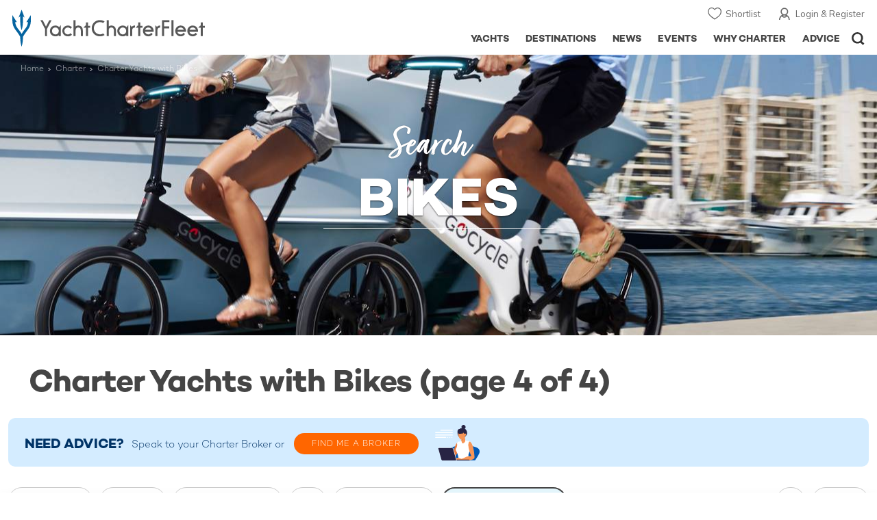

--- FILE ---
content_type: text/html; charset=UTF-8
request_url: https://www.yachtcharterfleet.com/charter-yachts-with-bikes-10.htm?page=4
body_size: 25176
content:
<!DOCTYPE html>
<html class="no-js " lang="en" xml:lang="en">


<head><link rel="preconnect" href="https://a.yachtcharterfleet.com/" /><link rel="dns-prefetch" href="https://a.yachtcharterfleet.com/" />
    <meta http-equiv="Content-Type" content="text/html; charset=utf-8">

                <title>Charter Yachts with Bikes | YachtCharterFleet</title>        <meta name="description" content="What better way to fully immerse yourself in a destination&#39;s beauty on land than by bike? Whip out the bikes onboard your yacht charter, and experience all there is to offer onshore." />        
        
<link rel="apple-touch-icon" sizes="180x180" href="/resources/bookmark-icons/apple-touch-icon.png"/>
<link rel="icon" type="image/png" sizes="32x32" href="/resources/bookmark-icons/favicon-32x32.png"/>
<link rel="icon" type="image/png" sizes="16x16" href="/resources/bookmark-icons/favicon-16x16.png"/>
<link rel="manifest" href="/resources/bookmark-icons/site.webmanifest"/>
<link rel="mask-icon" href="/resources/bookmark-icons/safari-pinned-tab.svg" color="#5bbad5"/>
<link rel="shortcut icon" href="/resources/bookmark-icons/favicon.ico"/>
<meta name="apple-mobile-web-app-title" content="YachtCharterFleet"/>
<meta name="application-name" content="YachtCharterFleet"/>
<meta name="msapplication-TileColor" content="#0564a0"/>
<meta name="msapplication-config" content="/resources/bookmark-icons/browserconfig.xml"/>
<meta name="theme-color" content="#0564a0"/>

<meta http-equiv="X-UA-Compatible" content="IE=edge" /><meta name="document-class" content="Completed"/>
<meta name="google-site-verification" content="mDsn-csD0r9F1GOC499_Y6Guu3UOXoLp2MNdeBGbV8o" />

<link rel="canonical" href="https://www.yachtcharterfleet.com/charter-yachts-with-bikes-10.htm?page=4" />
    <meta _tag_name="link" rel="prev" href="https://www.yachtcharterfleet.com/charter-yachts-with-bikes-10.htm?page=3" />
    <meta property="og:type" content="website" />
    <meta property="og:title" content="Charter Yachts with Bikes" />
    <meta property="og:description" content="What better way to fully immerse yourself in a destination&amp;#39;s beauty on land than by bike? Whip out the bikes onboard your yacht charter, and experience all there is to offer onshore." />
    <meta property="og:image" content="https://image.yachtcharterfleet.com/w1200/h630/qh/ca/k7b244a92/vessel_feature_icon/article/photo/1725423.jpg" />
    <meta property="og:image:alt" content="Charter Yachts with Bikes Aboard" />
    <meta property="og:site_name" content="YachtCharterFleet" />

<link rel="preconnect" href="https://fonts.googleapis.com">
<link rel="preconnect" href="https://fonts.gstatic.com" crossorigin>
<link href="https://fonts.googleapis.com/css2?family=Mulish:ital,wght@0,200..1000;1,200..1000&display=swap" rel="stylesheet">

<link rel="stylesheet" href="https://use.typekit.net/ogf4rbi.css">

<script type="text/javascript">
    //IE11 Support
    //passive scroll support
    var supportsPassive = false;
    try {
        var opts = Object.defineProperty({}, 'passive', {
            get: function() {
                supportsPassive = true;
            }
        });
        window.addEventListener("testPassive", null, opts);
        window.removeEventListener("testPassive", null, opts);
    } catch (e) {}
</script>

<script>(function(w,d,u){w.readyQ=[];w.bindReadyQ=[];function p(x,y){if(x=="ready"){w.bindReadyQ.push(y);}else{w.readyQ.push(x);}};var a={ready:p,bind:p};w.$=w.jQuery=function(f){if(f===d||f===u){return a}else{p(f)}}})(window,document)</script>

<script type="text/javascript">
    if(!tick) {var tick = function(){};}
</script>

<noscript>
    <style>
        html .slider-loading-slide {display:block;}
    </style>
</noscript>

    <script>
        (function(a, b, c, d, e, f){
            b[d]=b[d]||function(){
                (b[d].q=b[d].q||[]).push(arguments)
            };
            e=a.createElement('script'), f=a.getElementsByTagName('script')[0];
            e.async=1; e.src=c; e.id='dfa-script';
            f.parentNode.insertBefore(e,f)
        })(document, window, '//a.yachtcharterfleet.com/dfa.js?v=695cd10a', 'dfa');
        dfa('setPageDataX', 'PzI/[base64]');
        dfa('trackPageview');
        dfa('associateGa', 'G-1D0RK6H8FJ');

    </script>


        

    <!-- Google tag (gtag.js) universal analytics -->
    <script async="" src="https://www.googletagmanager.com/gtag/js?id=G-1D0RK6H8FJ"></script>
    <script>
        window.dataLayer = window.dataLayer || [];
        function gtag(){dataLayer.push(arguments);}
        gtag('js', new Date());

        gtag('config', 'G-1D0RK6H8FJ');
    </script>

    <!-- Google tag (gtag.js) ga4 analytics -->
    <script async src="https://www.googletagmanager.com/gtag/js?id=UA-40607169-1"></script>
    <script>
        window.dataLayer = window.dataLayer || [];
        function gtag(){dataLayer.push(arguments);}
        gtag('js', new Date());

        gtag('config', 'UA-40607169-1');
    </script>

        <link rel="preconnect" href="https://static.hotjar.com" />
    <link rel="dns-prefetch" href="https://static.hotjar.com" />
    <script>
        (function(h,o,t,j,a,r){
            h.hj=h.hj||function(){(h.hj.q=h.hj.q||[]).push(arguments)};
            h._hjSettings={hjid:1579920,hjsv:6};
            a=o.getElementsByTagName('head')[0];
            r=o.createElement('script');r.async=1;
            r.src=t+h._hjSettings.hjid+j+h._hjSettings.hjsv;
            a.appendChild(r);
        })(window,document,'https://static.hotjar.com/c/hotjar-','.js?sv=');
    </script>

    <!-- Facebook Pixel Code -->
    <script>
        !function(f,b,e,v,n,t,s)
        {if(f.fbq)return;n=f.fbq=function(){n.callMethod?
            n.callMethod.apply(n,arguments):n.queue.push(arguments)};
            if(!f._fbq)f._fbq=n;n.push=n;n.loaded=!0;n.version='2.0';
            n.queue=[];t=b.createElement(e);t.async=!0;
            t.src=v;s=b.getElementsByTagName(e)[0];
            s.parentNode.insertBefore(t,s)}(window, document,'script',
            'https://connect.facebook.net/en_US/fbevents.js');
        fbq('init', '3033495343347327');
        fbq('track', 'PageView');
    </script>
    <noscript><img height="1" width="1" style="display:none"
                   src="https://www.facebook.com/tr?id=3033495343347327&ev=PageView&noscript=1"
        /></noscript>
    <!-- End Facebook Pixel Code -->


<meta name="viewport" content="width=device-width, maximum-scale=1.0" />

    <script type="application/ld+json">{
    "@context": "http:\/\/schema.org",
    "@type": "BreadcrumbList",
    "itemListElement": [
        {
            "@type": "ListItem",
            "position": 1,
            "item": {
                "@id": "https:\/\/www.yachtcharterfleet.com\/__moved_to_hataccess_luxury-charter-yacht-37804\/kismet-ii.htm",
                "name": "Home"
            }
        },
        {
            "@type": "ListItem",
            "position": 2,
            "item": {
                "@id": "https:\/\/www.yachtcharterfleet.com\/charter",
                "name": "Charter"
            }
        },
        {
            "@type": "ListItem",
            "position": 3,
            "item": {
                "@id": "https:\/\/www.yachtcharterfleet.com\/landing.htm?feature_icon_group_id=10",
                "name": "Charter Yachts with Bikes"
            }
        }
    ]
}</script>

        
<link rel="preload" as="style" href="/asset/695cd10a/1477591398.css"/>
<link rel="stylesheet" type="text/css" media="all" href="/asset/695cd10a/1477591398.css"/>
        





<script type="application/ld+json">
    [
        {
            "@context": "https://schema.org",
            "@type": "SiteNavigationElement",
            "name": "Why Charter",
            "url": "/why-charter.htm"
        },
        {
            "@context": "https://schema.org",
            "@type": "SiteNavigationElement",
            "name": "Yachts",
            "url": "/charter"
        },
        {
            "@context": "https://schema.org",
            "@type": "SiteNavigationElement",
            "name": "Destinations",
            "url": "/destination"
        },
        {
            "@context": "https://schema.org",
            "@type": "SiteNavigationElement",
            "name": "News",
            "url": "/news"
        },
        {
            "@context": "https://schema.org",
            "@type": "SiteNavigationElement",
            "name": "Events",
            "url": "/events"
        },
        {
            "@context": "https://schema.org",
            "@type": "SiteNavigationElement",
            "name": "Advice",
            "url": "/advice"
        }
    ]
</script>

            

    


        

<script type="application/json" class="jsAssetLoad" data-library="lightgallery">{"css":["\/asset\/695cd10a\/762197592.css"]}</script>

<script type="application/json" class="jsAssetLoad" data-library="colorbox">{"css":["\/asset\/695cd10a\/2891493887.css"]}</script>

<script type="application/json" class="jsAssetLoad" data-library="before_after_slider">{"css":["\/asset\/695cd10a\/958080022.css"]}</script>

<script type="application/json" class="jsAssetLoad" data-library="cookielaw">{"css":["\/asset\/695cd10a\/4158237126.css"]}</script>

<script type="application/json" class="jsAssetLoad" data-library="sitesearch">{"css":["\/asset\/695cd10a\/3472957750.css"]}</script>

<script type="application/json" class="jsAssetLoad" data-library="chat">{"css":["\/asset\/695cd10a\/757968018.css"]}</script>

<script type="application/json" class="jsAssetLoad" data-library="contact_broker">{"css":["\/asset\/695cd10a\/3283996539.css"]}</script>
<script type="application/json" class="jsAssetLoad" data-library="jqueryui">{"css":["\/asset\/695cd10a\/1050707687.css"]}</script>
<script type="application/json" class="jsAssetLoad" data-library="datePicker">{"css":["\/asset\/695cd10a\/54479121.css"]}</script>
<script type="application/json" class="jsAssetLoad" data-library="dateRangeFromToPickers">{"css":["\/asset\/695cd10a\/2597170146.css"]}</script>
    

    
<link rel="preload" as="style" href="/asset/695cd10a/3006660920.css"/>
<link rel="stylesheet" type="text/css" media="all" href="/asset/695cd10a/3006660920.css"/>



    <link rel="stylesheet" href="/asset/695cd10a/2536852456.css" media="print" onload="this.media='all'" /><noscript><link rel="stylesheet" href="/asset/695cd10a/2536852456.css" /></noscript><link rel="stylesheet" href="/asset/695cd10a/1101968159.css" media="print" onload="this.media='all'" /><noscript><link rel="stylesheet" href="/asset/695cd10a/1101968159.css" /></noscript>
    
    <link rel="stylesheet" href="/asset/695cd10a/953030657.css" media="print" onload="this.media='all'" /><noscript><link rel="stylesheet" href="/asset/695cd10a/953030657.css" /></noscript><link rel="stylesheet" href="/asset/695cd10a/4139461654.css" media="print" onload="this.media='all'" /><noscript><link rel="stylesheet" href="/asset/695cd10a/4139461654.css" /></noscript>
</head>

<body ontouchstart="" class=" ">
            <!-- www Google Tag Manager (noscript) -->
        <noscript><iframe src="https://www.googletagmanager.com/ns.html?id=GTM-PKNHXSD"
                          height="0" width="0" style="display:none;visibility:hidden"></iframe></noscript>
        <!-- End Google Tag Manager (noscript) -->
    
    <div class="hide ie11-message jsIE11Message">
        <p>Please use a modern browser to view this website. Some elements might not work as expected when using Internet Explorer.</p>
    </div>
    <script>
        var ie11 = false;
        if (window.document.documentMode) {
            ie11 = true;

            const ie11Message = document.querySelector(".jsIE11Message");
            ie11Message.classList.remove("hide");

            const body = document.querySelector("body");
            body.classList.add("is-ie11");
        }
    </script>
        
    <div class="overlay" style="display: none">
        <div class="overlayLoader"></div>
        <div class="overlayLoader-logo"></div>
    </div>

    <div class="search-overlay" style="display: none"></div>

    <div class="overlay-menu">
    <div class="top">
        <a href="/" class="home">Home</a>
        <a href="#" class="close">X</a>
    </div>
    <ul class="menu-list">
        <li>
            <a class="whyCharter" href="/why-charter.htm">Why Charter</a>
            <button class="subnav-toggler" aria-controls="why-charter-drop" aria-label="Show">
                <div class="circle-plus closed">
                    <div class="circle">
                        <div class="horizontal"></div>
                        <div class="vertical"></div>
                    </div>
                </div>
            </button>
            <ul id="why-charter-drop">
                <li><a href="/why-charter.htm">Landing Page</a></li>
                <li><a href="/yacht-charter-vacation-types">Luxury Yacht Vacation Types</a></li>
                <li><a href="/corporate-yacht-charter">Corporate Yacht Charter</a></li>
                <li><a href="/tailor-made-luxury-yacht-vacations.htm">Tailor Made Vacations</a></li>
                <li><a href="/luxury-explorer-vacations.htm">Luxury Exploration Vacations</a></li>
                <li><a href="/why-charter.htm">View More</a></li>
            </ul>
        </li>
        <li>
            <a class="charterYachts" href="/charter">Yachts</a>
            <button class="subnav-toggler" aria-controls="yachts-drop" aria-label="Show">
                <div class="circle-plus closed">
                    <div class="circle">
                        <div class="horizontal"></div>
                        <div class="vertical"></div>
                    </div>
                </div>
            </button>
            <ul id="yachts-drop">
                <li><a href="/charter">Landing Page</a></li>
                <li><a href="/charter/superyachts-for-charter">View All 4191</a></li>
                <li>
                    <a href="/charter/yacht-type">Filter By Type</a>
                    <ul class="yacht-types-menu">
                        <li><a class="motor" href="/motor-yacht-charter-fleet.htm"><span>Motor Yachts</span></a></li>
                        <li><a class="sailing" href="/sailing-yacht-charter-fleet.htm"><span>Sailing Yachts</span></a></li>
                        <li><a class="classic" href="/classic-yacht-charter-fleet.htm"><span>Classic Yachts</span></a></li>
                        <li><a class="catamarans" href="/catamaran-yacht-charter-fleet.htm"><span>Catamaran Yachts</span></a></li>
                    </ul>
                </li>
                <li><a href="/charter/destination">Filter By Destination</a></li>
                <li><a href="/charter">More Filters</a></li>
                <li><a href="/yacht-reviews/">Latest Reviews</a></li>
                <li><a href="/yachts/charter-special-offers.htm">Charter Special Offers</a></li>
            </ul>
        </li>
        <li>
            <a class="destnationsLink" href="/destination">Destinations</a>
            <button class="subnav-toggler" aria-controls="destinations-drop" aria-label="Show">
                <div class="circle-plus closed">
                    <div class="circle">
                        <div class="horizontal"></div>
                        <div class="vertical"></div>
                    </div>
                </div>
            </button>
            <ul id="destinations-drop">
                <li><a href="/destination/a-z">Destination Guides</a></li>
                <li><a href="/destination/inspiration">Inspiration &amp; Features</a></li>
                <li>
                    <a href="/charter/destination">Yachts by Destination</a>
                    <ul>
                        <li><a href="/mediterranean-yacht-charters-1548.htm">Mediterranean Charter Yachts</a></li>
                        <li><a href="/france-yacht-charters-1526.htm">France Charter Yachts</a></li>
                        <li><a href="/italy-yacht-charters-1525.htm">Italy  Charter Yachts</a></li>
                        <li><a href="/croatia-yacht-charters-410.htm">Croatia  Charter Yachts</a></li>
                        <li><a href="/greece-yacht-charters-672.htm">Greece Charter Yachts</a></li>
                        <li><a href="/turkey-yacht-charters-409.htm">Turkey Charter Yachts</a></li>
                        <li><a href="/bahamas-yacht-charters-679.htm">Bahamas Charter Yachts</a></li>
                        <li><a href="/caribbean-yacht-charters-1.htm">Caribbean Charter Yachts</a></li>
                        <li><a href="/australia-yacht-charters-523.htm">Australia Charter Yachts</a></li>
                        <li><a href="/thailand-yacht-charters-502.htm">Thailand Charter Yachts</a></li>
                        <li><a href="/dubai-yacht-charters-1249.htm">Dubai Charter Yachts</a></li>
                    </ul>
                </li>
            </ul>
        </li>
        <li>
            <a class="newsLink" href="/news">News</a>
            <button class="subnav-toggler" aria-controls="news-drop" aria-label="Show">
                <div class="circle-plus closed">
                    <div class="circle">
                        <div class="horizontal"></div>
                        <div class="vertical"></div>
                    </div>
                </div>
            </button>
            <ul id="news-drop">
                <li><a href="/news">All News</a></li>
                <li><a href="/news/destination">Destination News</a></li>
                <li><a href="/news/new-to-fleet">New To Fleet</a></li>
                <li><a href="/news/fleet-updates">Charter Fleet Updates</a></li>
                <li><a href="/news/offers-and-last-minute">Special Offers</a></li>
                <li><a href="/news/industry">Industry News</a></li>
                <li><a href="/news/events">Event News</a></li>
            </ul>
        </li>
        <li>
            <a class="eventsLink" href="/events">Events</a>
            <button class="subnav-toggler" aria-controls="events-drop" aria-label="Show">
                <div class="circle-plus closed">
                    <div class="circle">
                        <div class="horizontal"></div>
                        <div class="vertical"></div>
                    </div>
                </div>
            </button>
            <ul id="events-drop">
                <li><a href="/events">All Events</a></li>
                <li><a href="/events/yacht-shows">Yacht Shows</a></li>
                <li><a href="/events/sporting">Sporting</a></li>
                <li><a href="/events/corporate-charter">Corporate Charter</a></li>
            </ul>
        </li>
        <li class="last-big-link">
            <a class="adviceLink" href="/advice">Advice</a>
            <button class="subnav-toggler" aria-controls="advice-drop" aria-label="Show">
                <div class="circle-plus closed">
                    <div class="circle">
                        <div class="horizontal"></div>
                        <div class="vertical"></div>
                    </div>
                </div>
            </button>
            <ul id="advice-drop">
                <li><a href="/advice">Landing Page</a></li>
                <li><a href="/advice/find-yacht-broker.htm">Finding a Yacht Broker</a></li>
                <li><a href="/advice/charter-preferences">Charter Preferences</a></li>
                <li><a href="/advice/advice.htm">Questions &amp; Answers</a></li>
            </ul>
        </li>

        <li class="small-link"><a class="aboutUs" href="/about">About Us</a></li>
        <li class="small-link"><a class="aboutUs" href="/about/add-my-yacht.htm">Add my yacht</a></li>
        <li class="small-link"><a class="contactUs" href="/contact/contact-us.htm">Contact Us</a></li>
        <li class="small-link"><a class="myAccountLink" href="/my-account">My Account</a></li>

                            </ul>
</div>

            <header class="header show-for-small-only">
    <nav class="top-bar" data-topbar="data-topbar">
        <div class="top-bar-section">
            <a href="/" class="logo">
                <img src="/resources/images/logo-white.svg" width="200" height="38" alt="Yacht Charter Fleet" />
            </a>
        </div>
        <div class="right-small headerOptions">
            <a class="overlay-menu-toggle navigation" href="#">
                <img src="/resources/images/ico_nav.svg" alt="Navigation" width="18" height="18" />
            </a>
            <a href="#headerSearch" class="header-search" id="jsSearchToggle"><img width="18" height="18" src="/resources/images/ico_search.svg" alt="Search" /></a>
        </div>
    </nav>
</header>

<header id="header" class="hide-for-small-only">
    <div class="headerInner">
        <a class="logo" href="/" title="Back to Homepage">
            <span>YachtCharterFleet.com</span> - Luxury yacht charter boats
        </a>
        <div class="additional-nav">
            <a class="myaccount" href="/my-account">Login &amp; Register</a>
            <a class="shorlist-yachts" href="/yachts/yacht-shortlist.htm">Shortlist</a>
        </div>
        <nav>
            <ul class="navigation">
                <li class="global-yacht-search">
                    <div class="site-search">
                        <a class="header-search-icon" href="#">Open/Close Search</a>
                    </div>
                </li>
                <li><a href="/advice" >Advice</a></li>
                <li><a itemprop="url" href="/why-charter.htm" >Why Charter</a></li>
                <li><a href="/events" >Events</a></li>
                <li><a href="/news" >News</a></li>
                <li><a href="/destination" >Destinations</a></li>
                <!--<li><a href="/charter" >Yachts</a></li>-->
                <!--tmp link -->
                <li><a href="/charter" >Yachts</a></li>
            </ul>
        </nav>
    </div>

</header>    
                                                        

    
    
    
            
                                    
                
                                                                            
            <div class="breadcrumb-overlay margin-b-20">
        
            <div class="banner-article-slider banner-size-search margin-bottom swiper-container arrows-on-image no-auto-init" data-autoplay="5000" data-fade="" data-dots-enabled="t">
                <div class="swiper-wrapper">
                                            <div class="swiper-slide">

                            <div class="image">                                                                                                                                
                                                                            
    
    <picture>
                                        
                            <source media="(max-width: 640px)" srcset="https://image.yachtcharterfleet.com/w640/h337/qh/ca/k9d6cd7c9/vessel_feature_icon/article/photo/1725423.jpg">
                            <source media="(max-width: 768px)" srcset="https://image.yachtcharterfleet.com/w1024/h332/qh/ca/kb213af5c/vessel_feature_icon/article/photo/1725423.jpg">
                            <source media="(max-width: 1024px)" srcset="https://image.yachtcharterfleet.com/w1024/h332/qh/ca/kb213af5c/vessel_feature_icon/article/photo/1725423.jpg">
        
        
                    <img src="https://image.yachtcharterfleet.com/w1920/h623/qh/ca/kba6931ec/vessel_feature_icon/article/photo/1725423.jpg" alt="" width="1920" height="620" />
        
    </picture>
                                                            </div>
                        </div>
                                                                                                                </div>
                                    <div class="overlay-copy-row">
                        <div class="overlay-copy-table">
                            <div class="overlay-copy">
                                <div class="mainCopyTitleHeading">Search</div>
                                <div class="mainCopyTitle">
                                    <span>Bikes</span>
                                </div>
                            </div>
                        </div>
                    </div>
                                <div class="swiper-pagination-banner"></div>
                <div class="swiper-button-prev"></div>
                <div class="swiper-button-next"></div>
            </div>

        

                                                                                        <ul class="breadcrumbs breadcrumb shortenCrumbs site-width-crumbs">
                                    <li><a href="https://www.yachtcharterfleet.com/__moved_to_hataccess_luxury-charter-yacht-37804/kismet-ii.htm">Home</a></li>
                                                <li><a href="https://www.yachtcharterfleet.com/charter">Charter</a></li>
                                                <li>Charter Yachts with Bikes</li>
                        </ul>

            
    </div>

            <div class="content-wrap  ">
            <div class="row narrow ">
                <div class="small-12 columns search-results">
                    
    <div class="row">
        <div class="small-12 columns">

            
            <div class="row">
                <div class="small-12 columns">
                                        


    <div id="openCloseIdentifier" style="display: none; "></div>


        <div id="search-yachts">
        <form name="pageForm" id="pageForm">
                        <input type="hidden" id="page" name="page" value="4" />
            <input type="hidden" id="yacht_type_id" name="yacht_type_id" value="" />
            <input type="hidden" id="yacht_type_id_list" name="yacht_type_id_list" value="" />
            <input type="hidden" id="price_from" name="price_from" value="0" />
            <input type="hidden" id="price_to" name="price_to" value="1000000" />
            <input type="hidden" id="length_from" name="length_from" value="0" />
            <input type="hidden" id="length_to" name="length_to" value="999" />
            <input type="hidden" id="season_id_list" name="season_id_list" value="" />
            <input type="hidden" id="guests_from" name="guests_from" value="" />
            <input type="hidden" id="cabins_from" name="cabins_from" value="" />
            <input type="hidden" id="feature_icon_group_id" name="feature_icon_group_id" value="10" />
            <input type="hidden" id="area_id_list" name="area_id_list" value="" />
            <input type="hidden" id="length_id" name="length_id" value="1" />
            <input type="hidden" id="currency_code_id" name="currency_code_id_price" value="3" />
            <input type="hidden" id="sort_by" name="sort_by" value="relevance">

            <span id="destnation-search-yachts"></span>

            
    <div class="table-row ">
        <div class="cell">
                                        <h1>Charter Yachts with Bikes (page 4 of 4)</h1>
                    </div>
            </div>
            <div class="need-advice-skinny-version">
            <p class="heading">Need Advice?</p>
            <p class="info">Speak to your <!--<a href="/yacht-charter-broker/">-->Charter Broker<!--</a>--> or</p>
            <a class="button-broker" href="/contact/charter-enquiry">FIND ME A BROKER</a>
            <div class="bg-icon"></div>
        </div>
    

            

            <div id="search-filters" class="search-filters-options">

                <div class="filter-bar" id="filter-bar">
                    <div class="outer-wrap">
                        <div class="row narrow">
                            <div class="small-12 columns">
                                <div class="inner-wrap">
                                    <div class="filter-wrap">

                                                                                    <div class="filters-item hide-for-small">

                                                                                                    <div class="dropdown-item-wrap">
                                                        <button class="jsYachtTypeFilterButton faux-dropdown " onclick="event.preventDefault();" data-toggle-dropdown-content="yacht-type-dropdown">
                                                            <span class="jsYachtTypeFilterButtonLabel">Yacht Type</span>
                                                        </button>

                                                        <div class="dropdown-content has-footer active-border bottom xlarge" id="yacht-type-dropdown"
                                                             data-dropdown-content=""
                                                             data-position="bottom"
                                                             data-alignment="left"
                                                             data-close-on-click="true"
                                                             data-v-offset="8"
                                                             data-close-callback="closeFilterCallback">
                                                            <div class="dropdown-content-inner custom-scrollbar jsDropdownInner">
                                                                                                                                <div class="row rowMarginNone">
                                                                    <div class="small-12 columns">

                                                                        <ul class="row small-up-1 smallMedium-up-2">
                    <li class="columns">
            <div class="option-checkbox-styled">
                <input class="checkbox jsYachtType" type="checkbox" id="quick_yacht_type_motor_yachts" value="1" />
                <label class="checkbox-label" for="quick_yacht_type_motor_yachts">Motor Yachts</label>
            </div>
        </li>
                    <li class="columns">
            <div class="option-checkbox-styled">
                <input class="checkbox jsYachtType" type="checkbox" id="quick_yacht_type_sailing_yachts" value="2" />
                <label class="checkbox-label" for="quick_yacht_type_sailing_yachts">Sailing Yachts</label>
            </div>
        </li>
                    <li class="columns">
            <div class="option-checkbox-styled">
                <input class="checkbox jsYachtType" type="checkbox" id="quick_yacht_type_expedition_yachts" value="3" />
                <label class="checkbox-label" for="quick_yacht_type_expedition_yachts">Expedition Yachts</label>
            </div>
        </li>
                    <li class="columns">
            <div class="option-checkbox-styled">
                <input class="checkbox jsYachtType" type="checkbox" id="quick_yacht_type_classic_yachts" value="4" />
                <label class="checkbox-label" for="quick_yacht_type_classic_yachts">Classic Yachts</label>
            </div>
        </li>
                    <li class="columns more-yacht-types-inline">
            <div class="option-checkbox-styled">
                <input class="checkbox jsYachtType" type="checkbox" id="quick_yacht_type_open_yachts" value="5" />
                <label class="checkbox-label" for="quick_yacht_type_open_yachts">Open Yachts</label>
            </div>
        </li>
                    <li class="columns more-yacht-types-inline">
            <div class="option-checkbox-styled">
                <input class="checkbox jsYachtType" type="checkbox" id="quick_yacht_type_catamarans" value="6" />
                <label class="checkbox-label" for="quick_yacht_type_catamarans">Catamarans</label>
            </div>
        </li>
                    <li class="columns more-yacht-types-inline">
            <div class="option-checkbox-styled">
                <input class="checkbox jsYachtType" type="checkbox" id="quick_yacht_type_sport_fishing" value="7" />
                <label class="checkbox-label" for="quick_yacht_type_sport_fishing">Sport Fishing</label>
            </div>
        </li>
                    <li class="columns more-yacht-types-inline">
            <div class="option-checkbox-styled">
                <input class="checkbox jsYachtType" type="checkbox" id="quick_yacht_type_gulet_yachts" value="8" />
                <label class="checkbox-label" for="quick_yacht_type_gulet_yachts">Gulet Yachts</label>
            </div>
        </li>
    </ul>

<button type="button" class="show-more-items jsMoreItems" data-more-target="more-yacht-types-inline">Show all Yacht Types</button>

                                                                        <div class="drop-footer">
                                                                            <div class="left-block">
                                                                                <button type="button" class="underline jsClearForm">Clear</button>
                                                                            </div>
                                                                            <div class="right-block">
                                                                                <button class="save jsSubmitPageForm" type="button">Save</button>
                                                                            </div>
                                                                        </div>

                                                                    </div>
                                                                </div>
                                                            </div>
                                                        </div>
                                                    </div>
                                                
                                            </div>
                                            <div class="filters-item hide-for-small">

                                                <button class="jsPriceFilterButton faux-dropdown " onclick="event.preventDefault();" data-toggle-dropdown-content="price-dropdown">
                                                    <div class="jsPriceFilterButtonLabel">Price <span>€</span></div>
                                                </button>

                                                <div class="dropdown-content has-footer active-border bottom medium" id="price-dropdown"
                                                     data-dropdown-content=""
                                                     data-position="bottom"
                                                     data-alignment="left"
                                                     data-close-on-click="true"
                                                     data-v-offset="8"
                                                     data-close-callback="closeFilterCallback">
                                                    <div class="dropdown-content-inner custom-scrollbar jsDropdownInner">

                                                        
<div class="row">
    <div class="small-12 columns">

        <div class="row">
            <div class="small-12 columns">
                <input class="styled-radio jsCurrencyOption" type="radio" name="quick_currency_type" value="1" data-symbol="$" id="quick_currency_1" checked="checked" />
                <label class="radio-option-styled" for="quick_currency_1">$ USD</label>
                <input class="styled-radio jsCurrencyOption" type="radio" name="quick_currency_type" value="3" data-symbol="€" id="quick_currency_3"  />
                <label class="radio-option-styled" for="quick_currency_3">€ EUR</label>
                <input class="styled-radio jsCurrencyOption" type="radio" name="quick_currency_type" value="2" data-symbol="£" id="quick_currency_2"  />
                <label class="radio-option-styled" for="quick_currency_2">£ GBP</label>
            </div>
        </div>

    </div>
</div>
<div class="row">
    <div class="small-6 columns">

        <label class="integrated-labels" for="quick_price-min">
            <span class="label-text">min price</span>
                        <select class="default-styling" id="quick_price-min">
                <option selected="" value="0">$0</option>
                <option value="10000" >$10k</option>
                <option value="100000" >$100k</option>
                <option value="250000" >$250k</option>
                <option value="500000" >$500k</option>
                <option value="750000" >$750k</option>
                <option value="1000000" >$1m</option>
            </select>
        </label>

    </div>
    <div class="small-6 columns">
        <label class="integrated-labels" for="quick_price-max">
            <span class="label-text">max price</span>
                        <select class="default-styling" id="quick_price-max">
                <option value="50000" >$50k</option>
                <option value="100000" >$100k</option>
                <option value="250000" >$250k</option>
                <option value="500000" >$500k</option>
                <option value="750000" >$750k</option>
                <option value="1000000" selected="">$1m+</option>
            </select>
        </label>

    </div>
</div>
                                                        <div class="drop-footer">
                                                            <div class="left-block">
                                                                <button type="button" class="underline jsClearForm">Clear</button>
                                                            </div>
                                                            <div class="right-block">
                                                                <button class="save jsSubmitPageForm" type="button">Save</button>
                                                            </div>
                                                        </div>

                                                    </div>
                                                </div>

                                            </div>
                                            <div class="filters-item hide-for-small hide-for-smallMedium">
                                                <div class="dropdown-item-wrap">
                                                    <button class="jsGuestsCabinsFilterButton faux-dropdown " onclick="event.preventDefault();" data-toggle-dropdown-content="guests-dropdown">
                                                        <span class="jsGuestsCabinsFilterButtonLabel">Guests &amp; Cabins</span>
                                                    </button>
                                                    <div class="dropdown-content has-footer active-border bottom medium" id="guests-dropdown"
                                                         data-dropdown-content=""
                                                         data-position="bottom"
                                                         data-alignment="left"
                                                         data-close-on-click="true"
                                                         data-v-offset="8"
                                                         data-close-callback="closeFilterCallback">
                                                        <div class="dropdown-content-inner custom-scrollbar jsDropdownInner">

                                                            
                                                            <div class="plus-minus-input">
    <div class="label-text">
        <label for="quick_guests_from">Guests:</label>
    </div>
                    <div class="controls-block jsPlusMinusInput" data-start="0" data-min="2" data-max="24">
        <button type="button" class="minus-button disabled-state"></button>
        <input type="number" id="quick_guests_from" value="0" />
        <button type="button" class="plus-button "></button>
    </div>
</div>
<div class="plus-minus-input">
    <div class="label-text">
        <label for="quick_cabins_from">Cabins:</label>
    </div>
                    <div class="controls-block jsPlusMinusInput" data-start="0" data-min="2" data-max="12">
        <button type="button" class="minus-button disabled-state"></button>
        <input type="number" id="quick_cabins_from" value="0" />
        <button type="button" class="plus-button "></button>
    </div>
</div>
                                                            <div class="drop-footer">
                                                                <div class="left-block">
                                                                    <button type="button" class="underline jsClearForm">Clear</button>
                                                                </div>
                                                                <div class="right-block">
                                                                    <button class="save jsSubmitPageForm" type="button">Save</button>
                                                                </div>
                                                            </div>
                                                        </div>
                                                    </div>
                                                </div>
                                            </div>
                                            <div class="filters-item hide-for-small">

                                                <div class="dropdown-item-wrap">
                                                    <button class="jsLengthFilterButton faux-dropdown " onclick="event.preventDefault();" data-toggle-dropdown-content="quick-length-dropdown">
                                                        <div class="jsLengthFilterButtonLabel"></div>
                                                    </button>
                                                    <div class="dropdown-content has-footer active-border bottom medium" id="quick-length-dropdown"
                                                         data-dropdown-content=""
                                                         data-position="bottom"
                                                         data-a7lignment="left"
                                                         data-close-on-click="true"
                                                         data-v-offset="8"
                                                         data-close-callback="closeFilterCallback">
                                                        <div class="dropdown-content-inner custom-scrollbar jsDropdownInner">
                                                            <div class="row">
                                                                <div class="small-12 columns">
                                                                    
                                                                    <div class="row">
                                                                        <div class="small-12 columns">
                                                                            <p class="radio-heading">units</p>

                                                                            

<input class="styled-radio jsLengthUnit" id="quick-unit-ft" type="radio" name="quick_units" value="2"
        />
<label class="radio-option-styled" for="quick-unit-ft">
    ft
</label>
<input class="styled-radio jsLengthUnit" id="quick-unit-m" type="radio" name="quick_units" value="1"
         checked="" />
<label class="radio-option-styled" for="quick-unit-m">
    m
</label>

                                                                        </div>
                                                                    </div>

                                                                </div>
                                                            </div>

                                                            
        <div class="row">
    <div class="small-6 smallMedium-5 columns">

        <label class="integrated-labels" for="length_min_quick">
            <span class="label-text">min length</span>
            <select class="default-styling" id="length_min_quick">
                                <option class="jsLengthM" selected="" value="0" >15m</option>
                <option class="jsLengthM"  value="20" >20m</option>
                <option class="jsLengthM"  value="30" >30m</option>
                <option class="jsLengthM"  value="40" >40m</option>
                <option class="jsLengthM"  value="50" >50m</option>
                <option class="jsLengthM"  value="60" >60m</option>
                <option class="jsLengthM"  value="75" >75m</option>
                <option class="jsLengthM"  value="100" >100m</option>

                <option class="jsLengthFt"  value="0"  style="display:none;" >50ft</option>
                <option class="jsLengthFt"  value="65"  style="display:none;" >65ft</option>
                <option class="jsLengthFt"  value="100"  style="display:none;" >100ft</option>
                <option class="jsLengthFt"  value="130"  style="display:none;" >130ft</option>
                <option class="jsLengthFt"  value="160"  style="display:none;" >160ft</option>
                <option class="jsLengthFt"  value="200"  style="display:none;" >200ft</option>
                <option class="jsLengthFt"  value="250"  style="display:none;" >250ft</option>
                <option class="jsLengthFt"  value="300"  style="display:none;" >300ft</option>

            </select>
        </label>

    </div>
    <div class="smallMedium-offset-1 small-6 smallMedium-5 columns">

        <label class="integrated-labels" for="length_max_quick">
            <span class="label-text">max length</span>
            <select class="default-styling" id="length_max_quick">
                                <option class="jsLengthM"  value="20" >20m</option>
                <option class="jsLengthM"  value="30" >30m</option>
                <option class="jsLengthM"  value="40" >40m</option>
                <option class="jsLengthM"  value="50" >50m</option>
                <option class="jsLengthM"  value="60" >60m</option>
                <option class="jsLengthM"  value="75" >75m</option>
                <option class="jsLengthM" selected="" value="999" >100m+</option>

                <option class="jsLengthFt"  value="65"  style="display:none;" >65ft</option>
                <option class="jsLengthFt"  value="100"  style="display:none;" >100ft</option>
                <option class="jsLengthFt"  value="130"  style="display:none;" >130ft</option>
                <option class="jsLengthFt"  value="160"  style="display:none;" >160ft</option>
                <option class="jsLengthFt"  value="200"  style="display:none;" >200ft</option>
                <option class="jsLengthFt"  value="250"  style="display:none;" >250ft</option>
                <option class="jsLengthFt"  value="999"  style="display:none;" >300ft+</option>

            </select>
        </label>

    </div>
</div>

                                                            <div class="drop-footer">
                                                                <div class="left-block">
                                                                    <button type="button" class="underline jsClearForm">Clear</button>
                                                                </div>
                                                                <div class="right-block">
                                                                    <button class="save jsSubmitPageForm" type="button">Save</button>
                                                                </div>
                                                            </div>
                                                        </div>
                                                    </div>
                                                </div>

                                            </div>
                                            <div class="filters-item hide-for-small hide-for-smallMedium hide-for-largeMedium">

                                                <div class="dropdown-item-wrap">
                                                    <button class="jsSeasonFilterButton faux-dropdown " onclick="event.preventDefault();" data-toggle-dropdown-content="season-dropdown">
                                                        <span class="jsSeasonFilterButtonLabel">When / Season</span>
                                                    </button>

                                                    <div class="dropdown-content has-footer active-border bottom xlarge" id="season-dropdown"
                                                         data-dropdown-content=""
                                                         data-position="bottom"
                                                         data-alignment="left"
                                                         data-close-on-click="true"
                                                         data-v-offset="8"
                                                         data-close-callback="closeFilterCallback">
                                                        <div class="dropdown-content-inner custom-scrollbar jsDropdownInner">
                                                                                                                        <div class="row rowMarginNone">
                                                                <div class="small-12 columns">
                                                                    <ul class="row small-up-1 smallMedium-up-2">

                                                                            <li class="columns">
        <div class="option-checkbox-styled">
            <input class="checkbox jsSeasonOption"
                   type="checkbox" id="quick_season_39"
                   value="39"
                    />
            <label class="checkbox-label" for="quick_season_39">Summer 2025</label>
        </div>
    </li>
    <li class="columns">
        <div class="option-checkbox-styled">
            <input class="checkbox jsSeasonOption"
                   type="checkbox" id="quick_season_40"
                   value="40"
                    />
            <label class="checkbox-label" for="quick_season_40">Winter 2025/2026</label>
        </div>
    </li>
    <li class="columns">
        <div class="option-checkbox-styled">
            <input class="checkbox jsSeasonOption"
                   type="checkbox" id="quick_season_41"
                   value="41"
                    />
            <label class="checkbox-label" for="quick_season_41">Summer 2026</label>
        </div>
    </li>

                                                                    </ul>

                                                                    <div class="drop-footer">
                                                                        <div class="left-block">
                                                                            <button type="button" class="underline jsClearForm">Clear</button>
                                                                        </div>
                                                                        <div class="right-block">
                                                                            <button class="save jsSubmitPageForm" type="button">Save</button>
                                                                        </div>
                                                                    </div>

                                                                </div>
                                                            </div>
                                                        </div>
                                                    </div>
                                                </div>

                                            </div>
                                            <div class="filters-item">
                                                                                                <button type="button" class="jsMoreFilters jsMoreFiltersButton faux-dropdown more-filters active-filter">
                                                    <span class="jsMoreFiltersButtonLabel">More Filters (1)</span>
                                                </button>
                                            </div>
                                        
                                                                                    <div class="filters-item right-aligned-flex">
                                                <a class="jsFavourites inline-filter-button favourites-icon-button" href="/yachts/yacht-shortlist.htm">
                                                                                                    </a>
                                            </div>
                                        
                                        <div class="filters-item">

                                            <div class="dropdown-item-wrap">
                                                <button class="jsSortFilterButton inline-filter-button sort-dropdown" onclick="event.preventDefault();" data-toggle-dropdown-content="sort-dropdown">
                                                                                                            Sort
                                                                                                    </button>

                                                <div class="dropdown-content active-border bottom medium no-padding" id="sort-dropdown"
                                                     data-dropdown-content=""
                                                     data-position="bottom"
                                                     data-alignment="left"
                                                     data-close-on-click="true"
                                                     data-v-offset="8"
                                                     data-close-callback="closeFilterCallback">
                                                    <div class="dropdown-content-inner custom-scrollbar jsDropdownInner">
                                                        
                                                        <ul class="row small-up-1 rowBottomNone">

                                                            <li class="columns">
    <button class="js_order sort-down sort-button sort-selected" type="button" data-value="relevance_asc">Relevant</button>
</li>
<li class="columns">
    <button class="js_order sort-down sort-button " type="button" data-value="price_desc">Highest Price</button>
</li>
<li class="columns">
    <button class="js_order sort-up sort-button " type="button" data-value="price_asc">Lowest Price</button>
</li>
<li class="columns">
    <button class="js_order sort-up sort-button " type="button" data-value="name_asc">Name A-Z</button>
</li>
<li class="columns">
    <button class="js_order sort-down sort-button " type="button" data-value="name_desc">Name Z-A</button>
</li>
<li class="columns">
    <button class="js_order sort-down sort-button " type="button" data-value="length_asc">Shortest Length</button>
</li>
<li class="columns">
    <button class="js_order sort-up sort-button " type="button" data-value="length_desc">Longest Length</button>
</li>
<li class="columns">
    <button class="js_order sort-down sort-button " type="button" data-value="year_desc">
        Newest first by Year    </button>
</li>
<li class="columns">
    <button class="js_order sort-up sort-button " type="button" data-value="year_asc">
        Oldest first by Year    </button>
</li>









                                                        </ul>
                                                    </div>
                                                </div>
                                            </div>

                                        </div>
                                    </div>
                                </div>
                            </div>
                        </div>
                    </div>
                </div>


        </div>




            
            <div class="overlay-filters">
                <div class="of-bg jsOfBg"></div>
                <div class="of-wrap">
                    <div class="of-header">
                        <div class="close">
                            <button class="jsCloseOf close-of"></button>
                        </div>
                        <div class="heading-title">
                            Filters
                        </div>
                        <div class="clear-block">
                            <button class="jsClearAdvancedFilters clear-filters-btn jsClearForm">Clear</button>
                        </div>
                    </div>
                    <div class="custom-scrollbar">
                        <div class="of-filters">
                            <ul class="filters-accordion jsFiltersAccordion">
                                <li class="a-item a-open">
                                    <div class="a-header">
                                        Display &amp; Sort
                                    </div>
                                    <div class="a-content">
                                        <div class="units-sort">
                                            <div class="units">
                                                <p class="radio-heading">units</p>

                                                

<input class="styled-radio jsLengthUnit" id="advanced-unit-ft" type="radio" name="advanced_units" value="2"
        />
<label class="radio-option-styled" for="advanced-unit-ft">
    ft
</label>
<input class="styled-radio jsLengthUnit" id="advanced-unit-m" type="radio" name="advanced_units" value="1"
         checked="" />
<label class="radio-option-styled" for="advanced-unit-m">
    m
</label>

                                            </div>
                                            <div class="sort">
                                                <div class="dropdown-item-wrap">
                                                    <button class="jsSortFilterButton inline-filter-button sort-dropdown" onclick="event.preventDefault();" data-toggle-dropdown-content="sort-dropdown-advanced">
                                                                                                                    Sort
                                                                                                            </button>

                                                    <div class="dropdown-content active-border bottom drop-align-right medium no-padding" id="sort-dropdown-advanced"
                                                         data-dropdown-content=""
                                                         data-position="bottom"
                                                         data-alignment="left"
                                                         data-close-on-click="true"
                                                         data-v-offset="8">
                                                        <div class="dropdown-content-inner custom-scrollbar jsDropdownInner">
                                                            
                                                            <ul class="row small-up-1 rowBottomNone">

                                                                <li class="columns">
    <button class="js_order sort-down sort-button sort-selected" type="button" data-value="relevance_asc">Relevant</button>
</li>
<li class="columns">
    <button class="js_order sort-down sort-button " type="button" data-value="price_desc">Highest Price</button>
</li>
<li class="columns">
    <button class="js_order sort-up sort-button " type="button" data-value="price_asc">Lowest Price</button>
</li>
<li class="columns">
    <button class="js_order sort-up sort-button " type="button" data-value="name_asc">Name A-Z</button>
</li>
<li class="columns">
    <button class="js_order sort-down sort-button " type="button" data-value="name_desc">Name Z-A</button>
</li>
<li class="columns">
    <button class="js_order sort-down sort-button " type="button" data-value="length_asc">Shortest Length</button>
</li>
<li class="columns">
    <button class="js_order sort-up sort-button " type="button" data-value="length_desc">Longest Length</button>
</li>
<li class="columns">
    <button class="js_order sort-down sort-button " type="button" data-value="year_desc">
        Newest first by Year    </button>
</li>
<li class="columns">
    <button class="js_order sort-up sort-button " type="button" data-value="year_asc">
        Oldest first by Year    </button>
</li>









                                                            </ul>
                                                        </div>
                                                    </div>
                                                </div>
                                                </label>
                                            </div>
                                        </div>
                                    </div>
                                </li>
                                <li class="a-item a-open">
                                    <div class="a-header">
                                        Length
                                    </div>
                                    <div class="a-content">
                                        
        <div class="row">
    <div class="small-6 smallMedium-5 columns">

        <label class="integrated-labels" for="length_min_advanced">
            <span class="label-text">min length</span>
            <select class="default-styling" id="length_min_advanced">
                                <option class="jsLengthM" selected="" value="0" >15m</option>
                <option class="jsLengthM"  value="20" >20m</option>
                <option class="jsLengthM"  value="30" >30m</option>
                <option class="jsLengthM"  value="40" >40m</option>
                <option class="jsLengthM"  value="50" >50m</option>
                <option class="jsLengthM"  value="60" >60m</option>
                <option class="jsLengthM"  value="75" >75m</option>
                <option class="jsLengthM"  value="100" >100m</option>

                <option class="jsLengthFt"  value="0"  style="display:none;" >50ft</option>
                <option class="jsLengthFt"  value="65"  style="display:none;" >65ft</option>
                <option class="jsLengthFt"  value="100"  style="display:none;" >100ft</option>
                <option class="jsLengthFt"  value="130"  style="display:none;" >130ft</option>
                <option class="jsLengthFt"  value="160"  style="display:none;" >160ft</option>
                <option class="jsLengthFt"  value="200"  style="display:none;" >200ft</option>
                <option class="jsLengthFt"  value="250"  style="display:none;" >250ft</option>
                <option class="jsLengthFt"  value="300"  style="display:none;" >300ft</option>

            </select>
        </label>

    </div>
    <div class="smallMedium-offset-1 small-6 smallMedium-5 columns">

        <label class="integrated-labels" for="length_max_advanced">
            <span class="label-text">max length</span>
            <select class="default-styling" id="length_max_advanced">
                                <option class="jsLengthM"  value="20" >20m</option>
                <option class="jsLengthM"  value="30" >30m</option>
                <option class="jsLengthM"  value="40" >40m</option>
                <option class="jsLengthM"  value="50" >50m</option>
                <option class="jsLengthM"  value="60" >60m</option>
                <option class="jsLengthM"  value="75" >75m</option>
                <option class="jsLengthM" selected="" value="999" >100m+</option>

                <option class="jsLengthFt"  value="65"  style="display:none;" >65ft</option>
                <option class="jsLengthFt"  value="100"  style="display:none;" >100ft</option>
                <option class="jsLengthFt"  value="130"  style="display:none;" >130ft</option>
                <option class="jsLengthFt"  value="160"  style="display:none;" >160ft</option>
                <option class="jsLengthFt"  value="200"  style="display:none;" >200ft</option>
                <option class="jsLengthFt"  value="250"  style="display:none;" >250ft</option>
                <option class="jsLengthFt"  value="999"  style="display:none;" >300ft+</option>

            </select>
        </label>

    </div>
</div>                                    </div>
                                </li>
                                <li class="a-item a-open">
                                    <div class="a-header">
                                        Guests &amp; Cabins
                                    </div>
                                    <div class="a-content">
                                        <div class="plus-minus-input">
    <div class="label-text">
        <label for="advanced_guests_from">Guests:</label>
    </div>
                    <div class="controls-block jsPlusMinusInput" data-start="0" data-min="2" data-max="24">
        <button type="button" class="minus-button disabled-state"></button>
        <input type="number" id="advanced_guests_from" value="0" />
        <button type="button" class="plus-button "></button>
    </div>
</div>
<div class="plus-minus-input">
    <div class="label-text">
        <label for="advanced_cabins_from">Cabins:</label>
    </div>
                    <div class="controls-block jsPlusMinusInput" data-start="0" data-min="2" data-max="12">
        <button type="button" class="minus-button disabled-state"></button>
        <input type="number" id="advanced_cabins_from" value="0" />
        <button type="button" class="plus-button "></button>
    </div>
</div>                                    </div>
                                </li>
                                <li class="a-item a-open">
                                    <div class="a-header">
                                        Price
                                    </div>
                                    <div class="a-content">

                                        
<div class="row">
    <div class="small-12 columns">

        <div class="row">
            <div class="small-12 columns">
                <input class="styled-radio jsCurrencyOption" type="radio" name="overlay_currency_type" value="1" data-symbol="$" id="overlay_currency_1" checked="checked" />
                <label class="radio-option-styled" for="overlay_currency_1">$ USD</label>
                <input class="styled-radio jsCurrencyOption" type="radio" name="overlay_currency_type" value="3" data-symbol="€" id="overlay_currency_3"  />
                <label class="radio-option-styled" for="overlay_currency_3">€ EUR</label>
                <input class="styled-radio jsCurrencyOption" type="radio" name="overlay_currency_type" value="2" data-symbol="£" id="overlay_currency_2"  />
                <label class="radio-option-styled" for="overlay_currency_2">£ GBP</label>
            </div>
        </div>

    </div>
</div>
<div class="row">
    <div class="small-6 columns">

        <label class="integrated-labels" for="overlay_price-min">
            <span class="label-text">min price</span>
                        <select class="default-styling" id="overlay_price-min">
                <option selected="" value="0">$0</option>
                <option value="10000" >$10k</option>
                <option value="100000" >$100k</option>
                <option value="250000" >$250k</option>
                <option value="500000" >$500k</option>
                <option value="750000" >$750k</option>
                <option value="1000000" >$1m</option>
            </select>
        </label>

    </div>
    <div class="small-6 columns">
        <label class="integrated-labels" for="overlay_price-max">
            <span class="label-text">max price</span>
                        <select class="default-styling" id="overlay_price-max">
                <option value="50000" >$50k</option>
                <option value="100000" >$100k</option>
                <option value="250000" >$250k</option>
                <option value="500000" >$500k</option>
                <option value="750000" >$750k</option>
                <option value="1000000" selected="">$1m+</option>
            </select>
        </label>

    </div>
</div>
                                    </div>
                                </li>
                                <li class="a-item a-open">
                                    <div class="a-header">
                                        Season
                                    </div>
                                    <div class="a-content">
                                        <ul class="row small-up-1 smallMedium-up-2">
                                                <li class="columns">
        <div class="option-checkbox-styled">
            <input class="checkbox jsSeasonOption"
                   type="checkbox" id="advanced_season_39"
                   value="39"
                    />
            <label class="checkbox-label" for="advanced_season_39">Summer 2025</label>
        </div>
    </li>
    <li class="columns">
        <div class="option-checkbox-styled">
            <input class="checkbox jsSeasonOption"
                   type="checkbox" id="advanced_season_40"
                   value="40"
                    />
            <label class="checkbox-label" for="advanced_season_40">Winter 2025/2026</label>
        </div>
    </li>
    <li class="columns">
        <div class="option-checkbox-styled">
            <input class="checkbox jsSeasonOption"
                   type="checkbox" id="advanced_season_41"
                   value="41"
                    />
            <label class="checkbox-label" for="advanced_season_41">Summer 2026</label>
        </div>
    </li>
                                        </ul>
                                    </div>
                                </li>
                                                                    <li class="a-item a-open">
                                        <div class="a-header">
                                            Yacht Type
                                        </div>
                                        <div class="a-content">

                                            <ul class="row small-up-1 smallMedium-up-2">
                    <li class="columns">
            <div class="option-checkbox-styled">
                <input class="checkbox jsYachtType" type="checkbox" id="advanced_yacht_type_motor_yachts" value="1" />
                <label class="checkbox-label" for="advanced_yacht_type_motor_yachts">Motor Yachts</label>
            </div>
        </li>
                    <li class="columns">
            <div class="option-checkbox-styled">
                <input class="checkbox jsYachtType" type="checkbox" id="advanced_yacht_type_sailing_yachts" value="2" />
                <label class="checkbox-label" for="advanced_yacht_type_sailing_yachts">Sailing Yachts</label>
            </div>
        </li>
                    <li class="columns">
            <div class="option-checkbox-styled">
                <input class="checkbox jsYachtType" type="checkbox" id="advanced_yacht_type_expedition_yachts" value="3" />
                <label class="checkbox-label" for="advanced_yacht_type_expedition_yachts">Expedition Yachts</label>
            </div>
        </li>
                    <li class="columns">
            <div class="option-checkbox-styled">
                <input class="checkbox jsYachtType" type="checkbox" id="advanced_yacht_type_classic_yachts" value="4" />
                <label class="checkbox-label" for="advanced_yacht_type_classic_yachts">Classic Yachts</label>
            </div>
        </li>
                    <li class="columns more-yacht-types">
            <div class="option-checkbox-styled">
                <input class="checkbox jsYachtType" type="checkbox" id="advanced_yacht_type_open_yachts" value="5" />
                <label class="checkbox-label" for="advanced_yacht_type_open_yachts">Open Yachts</label>
            </div>
        </li>
                    <li class="columns more-yacht-types">
            <div class="option-checkbox-styled">
                <input class="checkbox jsYachtType" type="checkbox" id="advanced_yacht_type_catamarans" value="6" />
                <label class="checkbox-label" for="advanced_yacht_type_catamarans">Catamarans</label>
            </div>
        </li>
                    <li class="columns more-yacht-types">
            <div class="option-checkbox-styled">
                <input class="checkbox jsYachtType" type="checkbox" id="advanced_yacht_type_sport_fishing" value="7" />
                <label class="checkbox-label" for="advanced_yacht_type_sport_fishing">Sport Fishing</label>
            </div>
        </li>
                    <li class="columns more-yacht-types">
            <div class="option-checkbox-styled">
                <input class="checkbox jsYachtType" type="checkbox" id="advanced_yacht_type_gulet_yachts" value="8" />
                <label class="checkbox-label" for="advanced_yacht_type_gulet_yachts">Gulet Yachts</label>
            </div>
        </li>
    </ul>

<button type="button" class="show-more-items jsMoreItems" data-more-target="more-yacht-types">Show all Yacht Types</button>

                                            <br />
                                        </div>
                                    </li>
                                                                <li class="a-item a-open">
                                    <div class="a-header">
                                        Amenities
                                    </div>
                                    <div class="a-content">
                                        <div class="row marginBottomNone">
                        <div class="small-12 smallMedium-6 more-amenities             columns">
            <div class="option-checkbox-styled">
                <input class="checkbox jsToysAmenities" type="checkbox" id="overlay_amenity_BEAUTY" value="16" />
                <label class="checkbox-label" for="overlay_amenity_BEAUTY">Beauty Room</label>
            </div>
        </div>
                    <div class="small-12 smallMedium-6             columns">
            <div class="option-checkbox-styled">
                <input class="checkbox jsToysAmenities" type="checkbox" id="overlay_amenity_GYM" value="17" />
                <label class="checkbox-label" for="overlay_amenity_GYM">Gym</label>
            </div>
        </div>
                    <div class="small-12 smallMedium-6 more-amenities             columns">
            <div class="option-checkbox-styled">
                <input class="checkbox jsToysAmenities" type="checkbox" id="overlay_amenity_CONFERENCE_ROOM" value="18" />
                <label class="checkbox-label" for="overlay_amenity_CONFERENCE_ROOM">Conference Room</label>
            </div>
        </div>
                    <div class="small-12 smallMedium-6 more-amenities             columns">
            <div class="option-checkbox-styled">
                <input class="checkbox jsToysAmenities" type="checkbox" id="overlay_amenity_HELIPAD" value="20" />
                <label class="checkbox-label" for="overlay_amenity_HELIPAD">Helipad</label>
            </div>
        </div>
                    <div class="small-12 smallMedium-6 more-amenities             columns">
            <div class="option-checkbox-styled">
                <input class="checkbox jsToysAmenities" type="checkbox" id="overlay_amenity_HOT_TUB" value="21" />
                <label class="checkbox-label" for="overlay_amenity_HOT_TUB">Deck Jacuzzi</label>
            </div>
        </div>
                    <div class="small-12 smallMedium-6             columns">
            <div class="option-checkbox-styled">
                <input class="checkbox jsToysAmenities" type="checkbox" id="overlay_amenity_LIFT" value="23" />
                <label class="checkbox-label" for="overlay_amenity_LIFT">Elevator</label>
            </div>
        </div>
                    <div class="small-12 smallMedium-6 more-amenities             columns">
            <div class="option-checkbox-styled">
                <input class="checkbox jsToysAmenities" type="checkbox" id="overlay_amenity_MOVIE" value="24" />
                <label class="checkbox-label" for="overlay_amenity_MOVIE">Movie Theatre</label>
            </div>
        </div>
                    <div class="small-12 smallMedium-6 more-amenities             columns">
            <div class="option-checkbox-styled">
                <input class="checkbox jsToysAmenities" type="checkbox" id="overlay_amenity_SAUNA" value="27" />
                <label class="checkbox-label" for="overlay_amenity_SAUNA">Sauna</label>
            </div>
        </div>
                    <div class="small-12 smallMedium-6 more-amenities             columns">
            <div class="option-checkbox-styled">
                <input class="checkbox jsToysAmenities" type="checkbox" id="overlay_amenity_SPA" value="30" />
                <label class="checkbox-label" for="overlay_amenity_SPA">Spa</label>
            </div>
        </div>
                    <div class="small-12 smallMedium-6             columns">
            <div class="option-checkbox-styled">
                <input class="checkbox jsToysAmenities" type="checkbox" id="overlay_amenity_STABILIZERS" value="31" />
                <label class="checkbox-label" for="overlay_amenity_STABILIZERS">At-Anchor Stabilizers</label>
            </div>
        </div>
                    <div class="small-12 smallMedium-6 more-amenities             columns">
            <div class="option-checkbox-styled">
                <input class="checkbox jsToysAmenities" type="checkbox" id="overlay_amenity_SWIMMING_POOL" value="32" />
                <label class="checkbox-label" for="overlay_amenity_SWIMMING_POOL">Swimming Pool</label>
            </div>
        </div>
                    <div class="small-12 smallMedium-6 more-amenities             columns">
            <div class="option-checkbox-styled">
                <input class="checkbox jsToysAmenities" type="checkbox" id="overlay_amenity_BEACH_CLUB" value="36" />
                <label class="checkbox-label" for="overlay_amenity_BEACH_CLUB">Beach Club</label>
            </div>
        </div>
                    <div class="small-12 smallMedium-6 more-amenities             columns">
            <div class="option-checkbox-styled">
                <input class="checkbox jsToysAmenities" type="checkbox" id="overlay_amenity_STEAM_ROOM" value="62" />
                <label class="checkbox-label" for="overlay_amenity_STEAM_ROOM">Steam Room</label>
            </div>
        </div>
                    <div class="small-12 smallMedium-6 more-amenities             columns">
            <div class="option-checkbox-styled">
                <input class="checkbox jsToysAmenities" type="checkbox" id="overlay_amenity_ACCESSIBLE" value="63" />
                <label class="checkbox-label" for="overlay_amenity_ACCESSIBLE">Wheelchair Accessible</label>
            </div>
        </div>
                    <div class="small-12 smallMedium-6 more-amenities             columns">
            <div class="option-checkbox-styled">
                <input class="checkbox jsToysAmenities" type="checkbox" id="overlay_amenity_COMMERCIAL_HELIPAD" value="73" />
                <label class="checkbox-label" for="overlay_amenity_COMMERCIAL_HELIPAD">Commercial Helipad</label>
            </div>
        </div>
    </div>
<button type="button" class="show-more-items jsMoreItems" data-more-target="more-amenities">Show all Amenities</button>                                        <br />
                                    </div>
                                </li>
                                <li class="a-item a-open">
                                    <div class="a-header">
                                        Toys
                                    </div>
                                    <div class="a-content">
                                        <div class="row marginBottomNone">
                        <div class="small-6 columns">
            <div class="option-checkbox-styled">
                <input class="checkbox jsToysAmenities" type="checkbox" id="overlay_toy_DIVING" value="1" />
                <label class="checkbox-label" for="overlay_toy_DIVING">Diving</label>
            </div>
        </div>
                    <div class="small-6 columns more-toys">
            <div class="option-checkbox-styled">
                <input class="checkbox jsToysAmenities" type="checkbox" id="overlay_toy_KAYAKING" value="3" />
                <label class="checkbox-label" for="overlay_toy_KAYAKING">Kayaking</label>
            </div>
        </div>
                    <div class="small-6 columns more-toys">
            <div class="option-checkbox-styled">
                <input class="checkbox jsToysAmenities" type="checkbox" id="overlay_toy_SAILING" value="4" />
                <label class="checkbox-label" for="overlay_toy_SAILING">Sailing</label>
            </div>
        </div>
                    <div class="small-6 columns more-toys">
            <div class="option-checkbox-styled">
                <input class="checkbox jsToysAmenities" type="checkbox" id="overlay_toy_SEABOB" value="5" />
                <label class="checkbox-label" for="overlay_toy_SEABOB">Seabob</label>
            </div>
        </div>
                    <div class="small-6 columns more-toys">
            <div class="option-checkbox-styled">
                <input class="checkbox jsToysAmenities" type="checkbox" id="overlay_toy_BIKES" value="10" checked=&quot;checked&quot;/>
                <label class="checkbox-label" for="overlay_toy_BIKES">Bicycles</label>
            </div>
        </div>
                    <div class="small-6 columns more-toys">
            <div class="option-checkbox-styled">
                <input class="checkbox jsToysAmenities" type="checkbox" id="overlay_toy_WINDSURF" value="11" />
                <label class="checkbox-label" for="overlay_toy_WINDSURF">Wind Surf</label>
            </div>
        </div>
                    <div class="small-6 columns more-toys">
            <div class="option-checkbox-styled">
                <input class="checkbox jsToysAmenities" type="checkbox" id="overlay_toy_SUBMARINE" value="13" />
                <label class="checkbox-label" for="overlay_toy_SUBMARINE">Submarine</label>
            </div>
        </div>
                    <div class="small-6 columns">
            <div class="option-checkbox-styled">
                <input class="checkbox jsToysAmenities" type="checkbox" id="overlay_toy_HELICOPTER" value="14" />
                <label class="checkbox-label" for="overlay_toy_HELICOPTER">Helicopter</label>
            </div>
        </div>
                    <div class="small-6 columns more-toys">
            <div class="option-checkbox-styled">
                <input class="checkbox jsToysAmenities" type="checkbox" id="overlay_toy_SPORT_FISHING" value="35" />
                <label class="checkbox-label" for="overlay_toy_SPORT_FISHING">Sport Fishing</label>
            </div>
        </div>
                    <div class="small-6 columns more-toys">
            <div class="option-checkbox-styled">
                <input class="checkbox jsToysAmenities" type="checkbox" id="overlay_toy_WAKEBOARD" value="37" />
                <label class="checkbox-label" for="overlay_toy_WAKEBOARD">Wakeboard</label>
            </div>
        </div>
                    <div class="small-12 columns more-toys">
            <div class="option-checkbox-styled">
                <input class="checkbox jsToysAmenities" type="checkbox" id="overlay_toy_INFLATABLE_SLIDE" value="38" />
                <label class="checkbox-label" for="overlay_toy_INFLATABLE_SLIDE">Inflatable Water Slide</label>
            </div>
        </div>
                    <div class="small-6 columns more-toys">
            <div class="option-checkbox-styled">
                <input class="checkbox jsToysAmenities" type="checkbox" id="overlay_toy_INFLATABLE_TRAMPOLINE" value="39" />
                <label class="checkbox-label" for="overlay_toy_INFLATABLE_TRAMPOLINE">Trampoline</label>
            </div>
        </div>
                    <div class="small-6 columns more-toys">
            <div class="option-checkbox-styled">
                <input class="checkbox jsToysAmenities" type="checkbox" id="overlay_toy_INFLATABLE_WATERPARK" value="40" />
                <label class="checkbox-label" for="overlay_toy_INFLATABLE_WATERPARK">Inflatable Waterpark</label>
            </div>
        </div>
                    <div class="small-6 columns more-toys">
            <div class="option-checkbox-styled">
                <input class="checkbox jsToysAmenities" type="checkbox" id="overlay_toy_KITE_SURF" value="42" />
                <label class="checkbox-label" for="overlay_toy_KITE_SURF">Kite Surf</label>
            </div>
        </div>
                    <div class="small-6 columns more-toys">
            <div class="option-checkbox-styled">
                <input class="checkbox jsToysAmenities" type="checkbox" id="overlay_toy_SURFBOARD" value="43" />
                <label class="checkbox-label" for="overlay_toy_SURFBOARD">Surfboard</label>
            </div>
        </div>
                    <div class="small-6 columns more-toys">
            <div class="option-checkbox-styled">
                <input class="checkbox jsToysAmenities" type="checkbox" id="overlay_toy_FLOATING_POOL" value="47" />
                <label class="checkbox-label" for="overlay_toy_FLOATING_POOL">Floating Pool</label>
            </div>
        </div>
                    <div class="small-6 columns">
            <div class="option-checkbox-styled">
                <input class="checkbox jsToysAmenities" type="checkbox" id="overlay_toy_PADDLEBOARD" value="49" />
                <label class="checkbox-label" for="overlay_toy_PADDLEBOARD">Paddleboard</label>
            </div>
        </div>
                    <div class="small-6 columns more-toys">
            <div class="option-checkbox-styled">
                <input class="checkbox jsToysAmenities" type="checkbox" id="overlay_toy_AMPHIBIOUS_CAR" value="52" />
                <label class="checkbox-label" for="overlay_toy_AMPHIBIOUS_CAR">Amphibious Car</label>
            </div>
        </div>
                    <div class="small-6 columns more-toys">
            <div class="option-checkbox-styled">
                <input class="checkbox jsToysAmenities" type="checkbox" id="overlay_toy_FLYBOARD" value="64" />
                <label class="checkbox-label" for="overlay_toy_FLYBOARD">flyboard</label>
            </div>
        </div>
                    <div class="small-6 columns more-toys">
            <div class="option-checkbox-styled">
                <input class="checkbox jsToysAmenities" type="checkbox" id="overlay_toy_HOVERBOARD" value="65" />
                <label class="checkbox-label" for="overlay_toy_HOVERBOARD">Hoverboard</label>
            </div>
        </div>
                    <div class="small-6 columns more-toys">
            <div class="option-checkbox-styled">
                <input class="checkbox jsToysAmenities" type="checkbox" id="overlay_toy_WAKESURF" value="69" />
                <label class="checkbox-label" for="overlay_toy_WAKESURF">Wakesurf</label>
            </div>
        </div>
                    <div class="small-6 columns more-toys">
            <div class="option-checkbox-styled">
                <input class="checkbox jsToysAmenities" type="checkbox" id="overlay_toy_WAKESKATE" value="70" />
                <label class="checkbox-label" for="overlay_toy_WAKESKATE">Wakeskate</label>
            </div>
        </div>
                    <div class="small-6 columns more-toys">
            <div class="option-checkbox-styled">
                <input class="checkbox jsToysAmenities" type="checkbox" id="overlay_toy_GOLF" value="74" />
                <label class="checkbox-label" for="overlay_toy_GOLF">golf</label>
            </div>
        </div>
                    <div class="small-6 columns more-toys">
            <div class="option-checkbox-styled">
                <input class="checkbox jsToysAmenities" type="checkbox" id="overlay_toy_FOILBOARD" value="118" />
                <label class="checkbox-label" for="overlay_toy_FOILBOARD">Foilboard</label>
            </div>
        </div>
    </div>
<button type="button" class="show-more-items jsMoreItems" data-more-target="more-toys">Show all Toys</button>                                        <br />
                                    </div>
                                </li>
                                <li class="a-item a-open">
                                    <div class="a-header">
                                        Destinations
                                    </div>
                                    <div class="a-content">
                                        

<div class="row marginBottomNone alternate-destination-theme">
        <ul class="jsAreaItemList destination-search-area-list">
                                            <li class="jsAreaItem level-1">
            <div class="option-checkbox-styled jsAreaContainer">
                <input class="checkbox jsArea" type="checkbox" id="overlay_area_mediterranean" value="1548" />
                <label class="checkbox-label" for="overlay_area_mediterranean">Mediterranean</label>
            </div>
        </li>
                                                <li class="jsAreaItem level-2 more-destinations ">
            <div class="option-checkbox-styled jsAreaContainer">
                <input class="checkbox jsArea" type="checkbox" id="overlay_area_french-riviera" value="615" />
                <label class="checkbox-label" for="overlay_area_french-riviera">French Riviera</label>
            </div>
        </li>
                                            <li class="jsAreaItem level-3 more-destinations">
        <div class="option-checkbox-styled jsAreaContainer">
            <input class="checkbox jsArea" type="checkbox" id="overlay_area_st-tropez" value="654" />
            <label class="checkbox-label" for="overlay_area_st-tropez">St Tropez</label>
                    </div>
    </li>

                                    <li class="jsAreaItem level-3 more-destinations">
        <div class="option-checkbox-styled jsAreaContainer">
            <input class="checkbox jsArea" type="checkbox" id="overlay_area_cannes" value="657" />
            <label class="checkbox-label" for="overlay_area_cannes">Cannes</label>
                    </div>
    </li>

                    
                                        <li class="jsAreaItem level-2">
            <div class="option-checkbox-styled jsAreaContainer">
                <input class="checkbox jsArea" type="checkbox" id="overlay_area_greece" value="672" />
                <label class="checkbox-label" for="overlay_area_greece">Greece</label>
            </div>
        </li>
                                            <li class="jsAreaItem level-3 more-destinations">
        <div class="option-checkbox-styled jsAreaContainer">
            <input class="checkbox jsArea" type="checkbox" id="overlay_area_mykonos" value="443" />
            <label class="checkbox-label" for="overlay_area_mykonos">Mykonos</label>
                    </div>
    </li>

                                    <li class="jsAreaItem level-3 more-destinations">
        <div class="option-checkbox-styled jsAreaContainer">
            <input class="checkbox jsArea" type="checkbox" id="overlay_area_santorini" value="484" />
            <label class="checkbox-label" for="overlay_area_santorini">Santorini</label>
                    </div>
    </li>

                    
                                        <li class="jsAreaItem level-2">
            <div class="option-checkbox-styled jsAreaContainer">
                <input class="checkbox jsArea" type="checkbox" id="overlay_area_monaco" value="663" />
                <label class="checkbox-label" for="overlay_area_monaco">Monaco</label>
            </div>
        </li>
        
                                        <li class="jsAreaItem level-2">
            <div class="option-checkbox-styled jsAreaContainer">
                <input class="checkbox jsArea" type="checkbox" id="overlay_area_croatia" value="410" />
                <label class="checkbox-label" for="overlay_area_croatia">Croatia</label>
            </div>
        </li>
        
                                        <li class="jsAreaItem level-2 more-destinations ">
            <div class="option-checkbox-styled jsAreaContainer">
                <input class="checkbox jsArea" type="checkbox" id="overlay_area_ligurian-riviera" value="642" />
                <label class="checkbox-label" for="overlay_area_ligurian-riviera">Ligurian Riviera</label>
            </div>
        </li>
                                            <li class="jsAreaItem level-3 more-destinations">
        <div class="option-checkbox-styled jsAreaContainer">
            <input class="checkbox jsArea" type="checkbox" id="overlay_area_portofino" value="590" />
            <label class="checkbox-label" for="overlay_area_portofino">Portofino</label>
                    </div>
    </li>

                    
                                        <li class="jsAreaItem level-2 more-destinations ">
            <div class="option-checkbox-styled jsAreaContainer">
                <input class="checkbox jsArea" type="checkbox" id="overlay_area_montenegro" value="1233" />
                <label class="checkbox-label" for="overlay_area_montenegro">Montenegro</label>
            </div>
        </li>
        
                                        <li class="jsAreaItem level-2 more-destinations ">
            <div class="option-checkbox-styled jsAreaContainer">
                <input class="checkbox jsArea" type="checkbox" id="overlay_area_amalfi-coast" value="594" />
                <label class="checkbox-label" for="overlay_area_amalfi-coast">Amalfi Coast</label>
            </div>
        </li>
        
                                        <li class="jsAreaItem level-2">
            <div class="option-checkbox-styled jsAreaContainer">
                <input class="checkbox jsArea" type="checkbox" id="overlay_area_turkey" value="409" />
                <label class="checkbox-label" for="overlay_area_turkey">Turkey</label>
            </div>
        </li>
        
                                        <li class="jsAreaItem level-2 more-destinations ">
            <div class="option-checkbox-styled jsAreaContainer">
                <input class="checkbox jsArea" type="checkbox" id="overlay_area_the-balearics" value="571" />
                <label class="checkbox-label" for="overlay_area_the-balearics">The Balearics</label>
            </div>
        </li>
                                            <li class="jsAreaItem level-3 more-destinations">
        <div class="option-checkbox-styled jsAreaContainer">
            <input class="checkbox jsArea" type="checkbox" id="overlay_area_ibiza" value="1539" />
            <label class="checkbox-label" for="overlay_area_ibiza">Ibiza</label>
                    </div>
    </li>

                    
                                        <li class="jsAreaItem level-2 more-destinations ">
            <div class="option-checkbox-styled jsAreaContainer">
                <input class="checkbox jsArea" type="checkbox" id="overlay_area_sardinia" value="591" />
                <label class="checkbox-label" for="overlay_area_sardinia">Sardinia</label>
            </div>
        </li>
        
                                        <li class="jsAreaItem level-2 more-destinations ">
            <div class="option-checkbox-styled jsAreaContainer">
                <input class="checkbox jsArea" type="checkbox" id="overlay_area_corsica" value="614" />
                <label class="checkbox-label" for="overlay_area_corsica">Corsica</label>
            </div>
        </li>
        
                                        <li class="jsAreaItem level-2 more-destinations ">
            <div class="option-checkbox-styled jsAreaContainer">
                <input class="checkbox jsArea" type="checkbox" id="overlay_area_malta" value="1288" />
                <label class="checkbox-label" for="overlay_area_malta">Malta</label>
            </div>
        </li>
        
                    
                                            <li class="jsAreaItem level-1 more-destinations ">
            <div class="option-checkbox-styled jsAreaContainer">
                <input class="checkbox jsArea" type="checkbox" id="overlay_area_dubai" value="1249" />
                <label class="checkbox-label" for="overlay_area_dubai">Dubai</label>
            </div>
        </li>
        
                                            <li class="jsAreaItem level-1 more-destinations ">
            <div class="option-checkbox-styled jsAreaContainer">
                <input class="checkbox jsArea" type="checkbox" id="overlay_area_florida" value="1281" />
                <label class="checkbox-label" for="overlay_area_florida">Florida</label>
            </div>
        </li>
                                                <li class="jsAreaItem level-2 more-destinations ">
            <div class="option-checkbox-styled jsAreaContainer">
                <input class="checkbox jsArea" type="checkbox" id="overlay_area_miami" value="1282" />
                <label class="checkbox-label" for="overlay_area_miami">Miami</label>
            </div>
        </li>
        
                    
                                            <li class="jsAreaItem level-1 more-destinations ">
            <div class="option-checkbox-styled jsAreaContainer">
                <input class="checkbox jsArea" type="checkbox" id="overlay_area_abu-dhabi" value="1250" />
                <label class="checkbox-label" for="overlay_area_abu-dhabi">Abu Dhabi</label>
            </div>
        </li>
        
                                            <li class="jsAreaItem level-1 more-destinations ">
            <div class="option-checkbox-styled jsAreaContainer">
                <input class="checkbox jsArea" type="checkbox" id="overlay_area_caribbean" value="1" />
                <label class="checkbox-label" for="overlay_area_caribbean">Caribbean</label>
            </div>
        </li>
                                                <li class="jsAreaItem level-2">
            <div class="option-checkbox-styled jsAreaContainer">
                <input class="checkbox jsArea" type="checkbox" id="overlay_area_bahamas" value="679" />
                <label class="checkbox-label" for="overlay_area_bahamas">Bahamas</label>
            </div>
        </li>
        
                                        <li class="jsAreaItem level-2 more-destinations ">
            <div class="option-checkbox-styled jsAreaContainer">
                <input class="checkbox jsArea" type="checkbox" id="overlay_area_antigua" value="586" />
                <label class="checkbox-label" for="overlay_area_antigua">Antigua</label>
            </div>
        </li>
        
                                        <li class="jsAreaItem level-2 more-destinations ">
            <div class="option-checkbox-styled jsAreaContainer">
                <input class="checkbox jsArea" type="checkbox" id="overlay_area_cuba" value="704" />
                <label class="checkbox-label" for="overlay_area_cuba">Cuba</label>
            </div>
        </li>
        
                                        <li class="jsAreaItem level-2 more-destinations ">
            <div class="option-checkbox-styled jsAreaContainer">
                <input class="checkbox jsArea" type="checkbox" id="overlay_area_virgin-islands" value="690" />
                <label class="checkbox-label" for="overlay_area_virgin-islands">Virgin Islands</label>
            </div>
        </li>
        
                                        <li class="jsAreaItem level-2 more-destinations ">
            <div class="option-checkbox-styled jsAreaContainer">
                <input class="checkbox jsArea" type="checkbox" id="overlay_area_st-barts" value="688" />
                <label class="checkbox-label" for="overlay_area_st-barts">St Barts</label>
            </div>
        </li>
        
                                        <li class="jsAreaItem level-2 more-destinations ">
            <div class="option-checkbox-styled jsAreaContainer">
                <input class="checkbox jsArea" type="checkbox" id="overlay_area_saint-martin" value="682" />
                <label class="checkbox-label" for="overlay_area_saint-martin">Saint Martin</label>
            </div>
        </li>
        
                    
                                            <li class="jsAreaItem level-1 more-destinations ">
            <div class="option-checkbox-styled jsAreaContainer">
                <input class="checkbox jsArea" type="checkbox" id="overlay_area_alaska" value="1515" />
                <label class="checkbox-label" for="overlay_area_alaska">Alaska</label>
            </div>
        </li>
        
                                            <li class="jsAreaItem level-1 more-destinations ">
            <div class="option-checkbox-styled jsAreaContainer">
                <input class="checkbox jsArea" type="checkbox" id="overlay_area_new-england" value="395" />
                <label class="checkbox-label" for="overlay_area_new-england">New England</label>
            </div>
        </li>
        
                                            <li class="jsAreaItem level-1">
            <div class="option-checkbox-styled jsAreaContainer">
                <input class="checkbox jsArea" type="checkbox" id="overlay_area_indian-ocean" value="392" />
                <label class="checkbox-label" for="overlay_area_indian-ocean">Indian Ocean</label>
            </div>
        </li>
                                                <li class="jsAreaItem level-2">
            <div class="option-checkbox-styled jsAreaContainer">
                <input class="checkbox jsArea" type="checkbox" id="overlay_area_maldives" value="497" />
                <label class="checkbox-label" for="overlay_area_maldives">Maldives</label>
            </div>
        </li>
        
                                        <li class="jsAreaItem level-2 more-destinations ">
            <div class="option-checkbox-styled jsAreaContainer">
                <input class="checkbox jsArea" type="checkbox" id="overlay_area_seychelles" value="495" />
                <label class="checkbox-label" for="overlay_area_seychelles">Seychelles</label>
            </div>
        </li>
        
                    
                                            <li class="jsAreaItem level-1">
            <div class="option-checkbox-styled jsAreaContainer">
                <input class="checkbox jsArea" type="checkbox" id="overlay_area_south-east-asia" value="391" />
                <label class="checkbox-label" for="overlay_area_south-east-asia">South East Asia</label>
            </div>
        </li>
                                                <li class="jsAreaItem level-2">
            <div class="option-checkbox-styled jsAreaContainer">
                <input class="checkbox jsArea" type="checkbox" id="overlay_area_thailand" value="502" />
                <label class="checkbox-label" for="overlay_area_thailand">Thailand</label>
            </div>
        </li>
        
                                        <li class="jsAreaItem level-2 more-destinations ">
            <div class="option-checkbox-styled jsAreaContainer">
                <input class="checkbox jsArea" type="checkbox" id="overlay_area_indonesia" value="1236" />
                <label class="checkbox-label" for="overlay_area_indonesia">Indonesia</label>
            </div>
        </li>
                                            <li class="jsAreaItem level-3 more-destinations">
        <div class="option-checkbox-styled jsAreaContainer">
            <input class="checkbox jsArea" type="checkbox" id="overlay_area_komodo" value="1571" />
            <label class="checkbox-label" for="overlay_area_komodo">Komodo</label>
                    </div>
    </li>

                    
                                        <li class="jsAreaItem level-2 more-destinations ">
            <div class="option-checkbox-styled jsAreaContainer">
                <input class="checkbox jsArea" type="checkbox" id="overlay_area_singapore" value="1258" />
                <label class="checkbox-label" for="overlay_area_singapore">Singapore</label>
            </div>
        </li>
        
                                        <li class="jsAreaItem level-2 more-destinations ">
            <div class="option-checkbox-styled jsAreaContainer">
                <input class="checkbox jsArea" type="checkbox" id="overlay_area_philippines" value="1551" />
                <label class="checkbox-label" for="overlay_area_philippines">Philippines</label>
            </div>
        </li>
        
                                        <li class="jsAreaItem level-2 more-destinations ">
            <div class="option-checkbox-styled jsAreaContainer">
                <input class="checkbox jsArea" type="checkbox" id="overlay_area_myanmar-(burma)" value="510" />
                <label class="checkbox-label" for="overlay_area_myanmar-(burma)">Myanmar (Burma)</label>
            </div>
        </li>
        
                    
                                            <li class="jsAreaItem level-1">
            <div class="option-checkbox-styled jsAreaContainer">
                <input class="checkbox jsArea" type="checkbox" id="overlay_area_south-pacific" value="389" />
                <label class="checkbox-label" for="overlay_area_south-pacific">South Pacific</label>
            </div>
        </li>
                                                <li class="jsAreaItem level-2 more-destinations ">
            <div class="option-checkbox-styled jsAreaContainer">
                <input class="checkbox jsArea" type="checkbox" id="overlay_area_french-polynesia" value="461" />
                <label class="checkbox-label" for="overlay_area_french-polynesia">French Polynesia</label>
            </div>
        </li>
                                            <li class="jsAreaItem level-3 more-destinations">
        <div class="option-checkbox-styled jsAreaContainer">
            <input class="checkbox jsArea" type="checkbox" id="overlay_area_tahiti" value="469" />
            <label class="checkbox-label" for="overlay_area_tahiti">Tahiti</label>
                    </div>
    </li>

                    
                                        <li class="jsAreaItem level-2">
            <div class="option-checkbox-styled jsAreaContainer">
                <input class="checkbox jsArea" type="checkbox" id="overlay_area_australia" value="523" />
                <label class="checkbox-label" for="overlay_area_australia">Australia</label>
            </div>
        </li>
        
                                        <li class="jsAreaItem level-2 more-destinations ">
            <div class="option-checkbox-styled jsAreaContainer">
                <input class="checkbox jsArea" type="checkbox" id="overlay_area_fiji" value="463" />
                <label class="checkbox-label" for="overlay_area_fiji">Fiji</label>
            </div>
        </li>
        
                                        <li class="jsAreaItem level-2 more-destinations ">
            <div class="option-checkbox-styled jsAreaContainer">
                <input class="checkbox jsArea" type="checkbox" id="overlay_area_new-zealand" value="466" />
                <label class="checkbox-label" for="overlay_area_new-zealand">New Zealand</label>
            </div>
        </li>
        
                    
                                            <li class="jsAreaItem level-1 more-destinations ">
            <div class="option-checkbox-styled jsAreaContainer">
                <input class="checkbox jsArea" type="checkbox" id="overlay_area_central-america" value="1253" />
                <label class="checkbox-label" for="overlay_area_central-america">Central America</label>
            </div>
        </li>
                                                <li class="jsAreaItem level-2 more-destinations ">
            <div class="option-checkbox-styled jsAreaContainer">
                <input class="checkbox jsArea" type="checkbox" id="overlay_area_mexico" value="1531" />
                <label class="checkbox-label" for="overlay_area_mexico">Mexico</label>
            </div>
        </li>
        
                                        <li class="jsAreaItem level-2 more-destinations ">
            <div class="option-checkbox-styled jsAreaContainer">
                <input class="checkbox jsArea" type="checkbox" id="overlay_area_costa-rica" value="1266" />
                <label class="checkbox-label" for="overlay_area_costa-rica">Costa Rica</label>
            </div>
        </li>
        
                    
                                            <li class="jsAreaItem level-1 more-destinations ">
            <div class="option-checkbox-styled jsAreaContainer">
                <input class="checkbox jsArea" type="checkbox" id="overlay_area_south-america" value="1252" />
                <label class="checkbox-label" for="overlay_area_south-america">South America</label>
            </div>
        </li>
        
            </ul>
    <button type="button" class="show-more-items jsMoreItems jsNewDestinationTheme" data-more-target="more-destinations">Show all Destinations</button>
</div>



                                        <br />
                                    </div>
                                </li>
                            </ul>
                        </div>
                    </div>
                    <div class="of-footer">
                        <a href="#search-form" class="jsSubmitPageFormOverlay quick-search">Show <span class="jsFilterResultCount jsTotalCount">224</span> results</a>
                    </div>
                </div>
            </div>
        </form>
    </div>


<div id="search-result-list-container" class="extra-margin-top">
    
    <div class="jsPageContainer" data-page="4">
                                                                                                                                                                                                                                                                                                                                                                                                                                                                                                                                                                                                                                                                                                                            
                <div class="row searchResultsContinued" id="yacht-results-listing">
                                                                                                                        
                                
                                                                                
                                
                                                    <div class="small-12 smallMedium-4 largeMedium-3 columns results jsYachtSearchResult " data-id="vessel_27087">

                        <div class="resultsInner">

                                                                                                                                                                                                                                            
                            
                            
                            
                                                            <div class="image-block">
                                                                            <div class="search-swiper-container swiper-container show-arrows inside-arrows-small">
                                            <div class="swiper-pagination"></div>
                                            <div class="swiper-button-prev"></div><div class="swiper-button-next"></div>
                                            <div class="swiper-wrapper">
                                                <div class="swiper-slide">
                                                    <a class="searchImageLink test-1 ll-wrap" href="/luxury-charter-yacht-27087/tiga-belas.htm">
                                                        <img class="searchImage js_compare_image lazyload interlazy"
                                                             data-interlazy-s="https://image.yachtcharterfleet.com/w487/h293/qh/ca/od-1/k662b92f2/vessel/resource/75777/tiga-belas.jpg"
                                                             data-interlazy-l="https://image.yachtcharterfleet.com/w332/h199/qh/ca/od-1/k9fa4490f/vessel/resource/75777/tiga-belas.jpg"
                                                             alt="Tiga Belas yacht charter Austral yachts Sail Yacht" data-altOriginal="Tiga Belas yacht charter Austral yachts Sail Yacht" />
                                                        <noscript><img src="https://image.yachtcharterfleet.com/w332/h199/qh/ca/od-1/k9fa4490f/vessel/resource/75777/tiga-belas.jpg" alt="Tiga Belas yacht charter Austral yachts Sail Yacht" /></noscript>
                                                    </a>
                                                </div>
                                                                                                                                                                                                                                                                                                                                                                                                                                                                                                                                                                                        <div class="swiper-slide">
                                                            <a class="searchImageLink test-2 " href="/luxury-charter-yacht-27087/tiga-belas.htm">
                                                                <img class="lazyload interlazy"
                                                                     data-interlazy-s="https://image.yachtcharterfleet.com/w640/h385/qh/ca/od-1/kb0dfd550/vessel/resource/96685/tiga-belas.jpg"
                                                                     data-interlazy-l="https://image.yachtcharterfleet.com/w332/h199/qh/ca/od-1/k787f24a4/vessel/resource/96685/tiga-belas.jpg"
                                                                     alt="Tiga Belas yacht charter Austral yachts Sail Yacht"
                                                                />
                                                                <noscript><img src="https://image.yachtcharterfleet.com/w332/h199/qh/ca/od-1/k787f24a4/vessel/resource/96685/tiga-belas.jpg" alt="Tiga Belas yacht charter Austral yachts Sail Yacht" /></noscript>
                                                            </a>
                                                        </div>
                                                                                                                                                                                                                                                                                                                                                                            <div class="swiper-slide">
                                                            <a class="searchImageLink test-2 " href="/luxury-charter-yacht-27087/tiga-belas.htm">
                                                                <img class="lazyload interlazy"
                                                                     data-interlazy-s="https://image.yachtcharterfleet.com/w640/h385/qh/ca/od-1/k496100d2/vessel/resource/96688/tiga-belas.jpg"
                                                                     data-interlazy-l="https://image.yachtcharterfleet.com/w332/h199/qh/ca/od-1/k81c1f126/vessel/resource/96688/tiga-belas.jpg"
                                                                     alt="Tiga Belas yacht charter Austral yachts Sail Yacht"
                                                                />
                                                                <noscript><img src="https://image.yachtcharterfleet.com/w332/h199/qh/ca/od-1/k81c1f126/vessel/resource/96688/tiga-belas.jpg" alt="Tiga Belas yacht charter Austral yachts Sail Yacht" /></noscript>
                                                            </a>
                                                        </div>
                                                                                                                                                </div>
                                        </div>
                                                                    </div>
                            
                            <div class="shortlist">
                                                                        <a data-id="27087" class="jsCookieShortlist" href="javascript:void(0);" data-shortlist="27087">Add to shortlist</a>
            
                            </div>
                            <div class="details">
                                <h4 class="name">
                                    <a href="/luxury-charter-yacht-27087/tiga-belas.htm" class="js_compare_name" >
                                        <span>Tiga Belas</span>
                                    </a>
                                    <span class="guests"><span>8</span></span>
                                                                            <span class="cabins">3</span>
                                                                    </h4>
                                                                    <p class="builder">
                                        <span class="js_compare_length">
                                                                                            25m
                                             &nbsp;
                                        </span>
                                        <span class="js_compare_builder">                                                    Austral yachts                                                </span>
                                    </p>
                                                                <p class="length">
                                    2001/2012                                </p>
                            </div>
                            <div class="price-container">
                                <p>
                                                                                                                                                                                                                                                                                                                                                                                                                                                    <span class="price " >
                                                                                    <span class="from">from </span>
                                            <span class="actual-price">$33,000</span>
                                            <span class="perWeek">p/w<span>eek</span></span>
                                            <sup></sup>                                                                                                                        </span>
                                </p>
                            </div>
                        </div>
                    </div>
                
                                                                                                            
                                                                    
                                                                                
                                
                                                    <div class="small-12 smallMedium-4 largeMedium-3 columns results jsYachtSearchResult " data-id="vessel_54231">

                        <div class="resultsInner">

                                                                                                                                                                                                                                            
                            
                            
                            
                                                            <div class="image-block">
                                                                            <a class="searchImageLink test-1 ll-wrap" href="/luxury-charter-yacht-54231/7x.htm">
                                            <img class="searchImage js_compare_image lazyload interlazy"
                                                 data-interlazy-s="https://image.yachtcharterfleet.com/w487/h293/qh/ca/od-1/k1a454acb/vessel/resource/695050/7x.jpg"
                                                 data-interlazy-l="https://image.yachtcharterfleet.com/w332/h199/qh/ca/od-1/k47f5dc38/vessel/resource/695050/7x.jpg"
                                                 alt="7X yacht charter Sunreef Yachts Motor/Sailer Yacht" data-altOriginal="7X yacht charter Sunreef Yachts Motor/Sailer Yacht" />
                                            <noscript><img src="https://image.yachtcharterfleet.com/w332/h199/qh/ca/od-1/k47f5dc38/vessel/resource/695050/7x.jpg" alt="7X yacht charter Sunreef Yachts Motor/Sailer Yacht" /></noscript>
                                        </a>
                                                                    </div>
                            
                            <div class="shortlist">
                                                                        <a data-id="54231" class="jsCookieShortlist" href="javascript:void(0);" data-shortlist="54231">Add to shortlist</a>
            
                            </div>
                            <div class="details">
                                <h4 class="name">
                                    <a href="/luxury-charter-yacht-54231/7x.htm" class="js_compare_name" >
                                        <span>7X</span>
                                    </a>
                                    <span class="guests"><span>8</span></span>
                                                                            <span class="cabins">4</span>
                                                                    </h4>
                                                                    <p class="builder">
                                        <span class="js_compare_length">
                                                                                            24m
                                             &nbsp;
                                        </span>
                                        <span class="js_compare_builder">                                                    Sunreef Yachts                                                </span>
                                    </p>
                                                                <p class="length">
                                    2019                                </p>
                            </div>
                            <div class="price-container">
                                <p>
                                                                                                                                                                                                                                                                                                                                                                                                                                                    <span class="price " >
                                                                                    <span class="from">from </span>
                                            <span class="actual-price">$85,000</span>
                                            <span class="perWeek">p/w<span>eek</span></span>
                                            <sup></sup>                                                                                                                        </span>
                                </p>
                            </div>
                        </div>
                    </div>
                
                                                                                                            
                                
                                                                                
                                
                                                    <div class="small-12 smallMedium-4 largeMedium-3 columns results jsYachtSearchResult " data-id="vessel_46502">

                        <div class="resultsInner">

                                                                                                                                                                                                                                            
                            
                            
                            
                                                            <div class="image-block">
                                                                            <div class="search-swiper-container swiper-container show-arrows inside-arrows-small">
                                            <div class="swiper-pagination"></div>
                                            <div class="swiper-button-prev"></div><div class="swiper-button-next"></div>
                                            <div class="swiper-wrapper">
                                                <div class="swiper-slide">
                                                    <a class="searchImageLink test-1 ll-wrap" href="/luxury-charter-yacht-46502/geepee.htm">
                                                        <img class="searchImage js_compare_image lazyload interlazy"
                                                             data-interlazy-s="https://image.yachtcharterfleet.com/w487/h293/qh/ca/od-1/k743a3b4c/vessel/resource/93881/geepee.jpg"
                                                             data-interlazy-l="https://image.yachtcharterfleet.com/w332/h199/qh/ca/od-1/k7e848565/vessel/resource/93881/geepee.jpg"
                                                             alt="Geepee yacht charter Ferretti Yachts Motor Yacht" data-altOriginal="Geepee yacht charter Ferretti Yachts Motor Yacht" />
                                                        <noscript><img src="https://image.yachtcharterfleet.com/w332/h199/qh/ca/od-1/k7e848565/vessel/resource/93881/geepee.jpg" alt="Geepee yacht charter Ferretti Yachts Motor Yacht" /></noscript>
                                                    </a>
                                                </div>
                                                                                                                                                                                                                                                                                                                                                                                                                                                                                                                                                                                        <div class="swiper-slide">
                                                            <a class="searchImageLink test-2 " href="/luxury-charter-yacht-46502/geepee.htm">
                                                                <img class="lazyload interlazy"
                                                                     data-interlazy-s="https://image.yachtcharterfleet.com/w640/h385/qh/ca/od-1/k370fbfce/vessel/resource/249651/geepee.jpg"
                                                                     data-interlazy-l="https://image.yachtcharterfleet.com/w332/h199/qh/ca/od-1/k6ab84c15/vessel/resource/249651/geepee.jpg"
                                                                     alt="Geepee yacht charter Ferretti Yachts Motor Yacht"
                                                                />
                                                                <noscript><img src="https://image.yachtcharterfleet.com/w332/h199/qh/ca/od-1/k6ab84c15/vessel/resource/249651/geepee.jpg" alt="Geepee yacht charter Ferretti Yachts Motor Yacht" /></noscript>
                                                            </a>
                                                        </div>
                                                                                                                                                                                                                                                                                                                                                                            <div class="swiper-slide">
                                                            <a class="searchImageLink test-2 " href="/luxury-charter-yacht-46502/geepee.htm">
                                                                <img class="lazyload interlazy"
                                                                     data-interlazy-s="https://image.yachtcharterfleet.com/w640/h385/qh/ca/od-1/kc6f167e0/vessel/resource/249648/geepee.jpg"
                                                                     data-interlazy-l="https://image.yachtcharterfleet.com/w332/h199/qh/ca/od-1/k9b46943b/vessel/resource/249648/geepee.jpg"
                                                                     alt="Geepee yacht charter Ferretti Yachts Motor Yacht"
                                                                />
                                                                <noscript><img src="https://image.yachtcharterfleet.com/w332/h199/qh/ca/od-1/k9b46943b/vessel/resource/249648/geepee.jpg" alt="Geepee yacht charter Ferretti Yachts Motor Yacht" /></noscript>
                                                            </a>
                                                        </div>
                                                                                                                                                </div>
                                        </div>
                                                                    </div>
                            
                            <div class="shortlist">
                                                                        <a data-id="46502" class="jsCookieShortlist" href="javascript:void(0);" data-shortlist="46502">Add to shortlist</a>
            
                            </div>
                            <div class="details">
                                <h4 class="name">
                                    <a href="/luxury-charter-yacht-46502/geepee.htm" class="js_compare_name" >
                                        <span>Geepee</span>
                                    </a>
                                    <span class="guests"><span>10</span></span>
                                                                            <span class="cabins">4</span>
                                                                    </h4>
                                                                    <p class="builder">
                                        <span class="js_compare_length">
                                                                                            25m
                                             &nbsp;
                                        </span>
                                        <span class="js_compare_builder">                                                    Ferretti Yachts                                                </span>
                                    </p>
                                                                <p class="length">
                                    2001/2014                                </p>
                            </div>
                            <div class="price-container">
                                <p>
                                                                                                                                                                                                                                                                                                                                                                                                                                                    <span class="price " >
                                                                                    <span class="from">from </span>
                                            <span class="actual-price">$29,000</span>
                                            <span class="perWeek">p/w<span>eek</span></span>
                                            <sup></sup>                                                                                                                        </span>
                                </p>
                            </div>
                        </div>
                    </div>
                
                                                                                                            
                                                                    
                                                                                
                                
                                                    <div class="small-12 smallMedium-4 largeMedium-3 columns results jsYachtSearchResult " data-id="vessel_63528">

                        <div class="resultsInner">

                                                                                                                                                                                                                                            
                            
                            
                            
                                                            <div class="image-block">
                                                                            <a class="searchImageLink test-1 ll-wrap" href="/luxury-charter-yacht-63528/good-day-sunshine.htm">
                                            <img class="searchImage js_compare_image lazyload interlazy"
                                                 data-interlazy-s="https://image.yachtcharterfleet.com/w487/h293/qh/cs379-328-910-545/od-1/k0d749345/vessel/resource/3032035/good-day-sunshine.jpg"
                                                 data-interlazy-l="https://image.yachtcharterfleet.com/w332/h199/qh/cs379-328-910-545/od-1/k0677fd56/vessel/resource/3032035/good-day-sunshine.jpg"
                                                 alt="Good Day Sunshine yacht charter Sunreef Yachts Motor Yacht" data-altOriginal="Good Day Sunshine yacht charter Sunreef Yachts Motor Yacht" />
                                            <noscript><img src="https://image.yachtcharterfleet.com/w332/h199/qh/cs379-328-910-545/od-1/k0677fd56/vessel/resource/3032035/good-day-sunshine.jpg" alt="Good Day Sunshine yacht charter Sunreef Yachts Motor Yacht" /></noscript>
                                        </a>
                                                                    </div>
                            
                            <div class="shortlist">
                                                                        <a data-id="63528" class="jsCookieShortlist" href="javascript:void(0);" data-shortlist="63528">Add to shortlist</a>
            
                            </div>
                            <div class="details">
                                <h4 class="name">
                                    <a href="/luxury-charter-yacht-63528/good-day-sunshine.htm" class="js_compare_name" >
                                        <span>Good Day Sunshine</span>
                                    </a>
                                    <span class="guests"><span>8</span></span>
                                                                            <span class="cabins">4</span>
                                                                    </h4>
                                                                    <p class="builder">
                                        <span class="js_compare_length">
                                                                                            24m
                                             &nbsp;
                                        </span>
                                        <span class="js_compare_builder">                                                    Sunreef Yachts                                                </span>
                                    </p>
                                                                <p class="length">
                                    2025                                </p>
                            </div>
                            <div class="price-container">
                                <p>
                                                                                                                                                                                                                                                                                                                                                                                                                                                    <span class="price " >
                                                                                    <span class="from">from </span>
                                            <span class="actual-price">$95,000</span>
                                            <span class="perWeek">p/w<span>eek</span></span>
                                                                                                                                                                    </span>
                                </p>
                            </div>
                        </div>
                    </div>
                
                                                                                                            
                                                                    
                                                                                
                                
                                                    <div class="small-12 smallMedium-4 largeMedium-3 columns results jsYachtSearchResult " data-id="vessel_60589">

                        <div class="resultsInner">

                                                                                                                                                                                                                                            
                            
                            
                            
                                                            <div class="image-block">
                                                                            <a class="searchImageLink test-1 ll-wrap" href="/luxury-charter-yacht-60589/pronto.htm">
                                            <img class="searchImage js_compare_image lazyload interlazy"
                                                 data-interlazy-s="https://image.yachtcharterfleet.com/w487/h293/qh/ca/od-1/k982bf6d8/vessel/resource/2311115/pronto.jpg"
                                                 data-interlazy-l="https://image.yachtcharterfleet.com/w332/h199/qh/ca/od-1/k44b2be9f/vessel/resource/2311115/pronto.jpg"
                                                 alt="Pronto yacht charter Sunreef Yachts Motor Yacht" data-altOriginal="Pronto yacht charter Sunreef Yachts Motor Yacht" />
                                            <noscript><img src="https://image.yachtcharterfleet.com/w332/h199/qh/ca/od-1/k44b2be9f/vessel/resource/2311115/pronto.jpg" alt="Pronto yacht charter Sunreef Yachts Motor Yacht" /></noscript>
                                        </a>
                                                                    </div>
                            
                            <div class="shortlist">
                                                                        <a data-id="60589" class="jsCookieShortlist" href="javascript:void(0);" data-shortlist="60589">Add to shortlist</a>
            
                            </div>
                            <div class="details">
                                <h4 class="name">
                                    <a href="/luxury-charter-yacht-60589/pronto.htm" class="js_compare_name" >
                                        <span>Pronto</span>
                                    </a>
                                    <span class="guests"><span>8</span></span>
                                                                            <span class="cabins">4</span>
                                                                    </h4>
                                                                    <p class="builder">
                                        <span class="js_compare_length">
                                                                                            24m
                                             &nbsp;
                                        </span>
                                        <span class="js_compare_builder">                                                    Sunreef Yachts                                                </span>
                                    </p>
                                                                <p class="length">
                                    2022                                </p>
                            </div>
                            <div class="price-container">
                                <p>
                                                                                                                                                                                                                                                                                                                                                                                                                                                    <span class="price " >
                                                                                    <span class="from">from </span>
                                            <span class="actual-price">$79,500</span>
                                            <span class="perWeek">p/w<span>eek</span></span>
                                                                                                                                                                    </span>
                                </p>
                            </div>
                        </div>
                    </div>
                
                                                                                                            
                                
                                                                                
                                
                                                    <div class="small-12 smallMedium-4 largeMedium-3 columns results jsYachtSearchResult " data-id="vessel_60523">

                        <div class="resultsInner">

                                                                                                                                                                                                                                            
                            
                            
                            
                                                            <div class="image-block">
                                                                            <div class="search-swiper-container swiper-container show-arrows inside-arrows-small">
                                            <div class="swiper-pagination"></div>
                                            <div class="swiper-button-prev"></div><div class="swiper-button-next"></div>
                                            <div class="swiper-wrapper">
                                                <div class="swiper-slide">
                                                    <a class="searchImageLink test-1 ll-wrap" href="/luxury-charter-yacht-60523/sol.htm">
                                                        <img class="searchImage js_compare_image lazyload interlazy"
                                                             data-interlazy-s="https://image.yachtcharterfleet.com/w487/h293/qh/cs9-63-1135-680/od-1/k7c6594c1/vessel/resource/2462511/sol.jpg"
                                                             data-interlazy-l="https://image.yachtcharterfleet.com/w332/h199/qh/cs9-63-1135-680/od-1/ka8340352/vessel/resource/2462511/sol.jpg"
                                                             alt="Sol yacht charter Sunreef Yachts Motor Yacht" data-altOriginal="Sol yacht charter Sunreef Yachts Motor Yacht" />
                                                        <noscript><img src="https://image.yachtcharterfleet.com/w332/h199/qh/cs9-63-1135-680/od-1/ka8340352/vessel/resource/2462511/sol.jpg" alt="Sol yacht charter Sunreef Yachts Motor Yacht" /></noscript>
                                                    </a>
                                                </div>
                                                                                                                                                                                                                                                                                                                                                                                                                                                                                                                                                                                        <div class="swiper-slide">
                                                            <a class="searchImageLink test-2 ll-wrap" href="/luxury-charter-yacht-60523/sol.htm">
                                                                <img class="lazyload interlazy"
                                                                     data-interlazy-s="https://image.yachtcharterfleet.com/w640/h385/qh/ca/od-1/k7b873e87/vessel/resource/2649674/sol.jpg"
                                                                     data-interlazy-l="https://image.yachtcharterfleet.com/w332/h199/qh/ca/od-1/kff55fa21/vessel/resource/2649674/sol.jpg"
                                                                     alt="Sol yacht charter Sunreef Yachts Motor Yacht"
                                                                />
                                                                <noscript><img src="https://image.yachtcharterfleet.com/w332/h199/qh/ca/od-1/kff55fa21/vessel/resource/2649674/sol.jpg" alt="Sol yacht charter Sunreef Yachts Motor Yacht" /></noscript>
                                                            </a>
                                                        </div>
                                                                                                                                                                                                                                                                                                                                                                            <div class="swiper-slide">
                                                            <a class="searchImageLink test-2 ll-wrap" href="/luxury-charter-yacht-60523/sol.htm">
                                                                <img class="lazyload interlazy"
                                                                     data-interlazy-s="https://image.yachtcharterfleet.com/w640/h385/qh/ca/od-1/kccc180f2/vessel/resource/2649675/sol.jpg"
                                                                     data-interlazy-l="https://image.yachtcharterfleet.com/w332/h199/qh/ca/od-1/k48134454/vessel/resource/2649675/sol.jpg"
                                                                     alt="Sol yacht charter Sunreef Yachts Motor Yacht"
                                                                />
                                                                <noscript><img src="https://image.yachtcharterfleet.com/w332/h199/qh/ca/od-1/k48134454/vessel/resource/2649675/sol.jpg" alt="Sol yacht charter Sunreef Yachts Motor Yacht" /></noscript>
                                                            </a>
                                                        </div>
                                                                                                                                                </div>
                                        </div>
                                                                    </div>
                            
                            <div class="shortlist">
                                                                        <a data-id="60523" class="jsCookieShortlist" href="javascript:void(0);" data-shortlist="60523">Add to shortlist</a>
            
                            </div>
                            <div class="details">
                                <h4 class="name">
                                    <a href="/luxury-charter-yacht-60523/sol.htm" class="js_compare_name" >
                                        <span>Sol</span>
                                    </a>
                                    <span class="guests"><span>8</span></span>
                                                                            <span class="cabins">4</span>
                                                                    </h4>
                                                                    <p class="builder">
                                        <span class="js_compare_length">
                                                                                            24m
                                             &nbsp;
                                        </span>
                                        <span class="js_compare_builder">                                                    Sunreef Yachts                                                </span>
                                    </p>
                                                                <p class="length">
                                    2023                                </p>
                            </div>
                            <div class="price-container">
                                <p>
                                                                                                                                                                                                                                                                                                                                                                                                                                                    <span class="price " >
                                                                                    <span class="from">from </span>
                                            <span class="actual-price">$100,000</span>
                                            <span class="perWeek">p/w<span>eek</span></span>
                                                                                                                                                                    </span>
                                </p>
                            </div>
                        </div>
                    </div>
                
                                                                                                            
                                
                                                                                
                                
                                                    <div class="small-12 smallMedium-4 largeMedium-3 columns results jsYachtSearchResult " data-id="vessel_61295">

                        <div class="resultsInner">

                                                                                                                                                                                                                                            
                            
                            
                            
                                                            <div class="image-block">
                                                                            <div class="search-swiper-container swiper-container show-arrows inside-arrows-small">
                                            <div class="swiper-pagination"></div>
                                            <div class="swiper-button-prev"></div><div class="swiper-button-next"></div>
                                            <div class="swiper-wrapper">
                                                <div class="swiper-slide">
                                                    <a class="searchImageLink test-1 ll-wrap" href="/luxury-charter-yacht-61295/the-idler.htm">
                                                        <img class="searchImage js_compare_image lazyload interlazy"
                                                             data-interlazy-s="https://image.yachtcharterfleet.com/w487/h293/qh/cs174-159-1659-993/od-1/ka1efb667/vessel/resource/2816768/the-idler.jpg"
                                                             data-interlazy-l="https://image.yachtcharterfleet.com/w332/h199/qh/cs174-159-1659-993/od-1/k3280656f/vessel/resource/2816768/the-idler.jpg"
                                                             alt="The Idler yacht charter Sunreef Yachts Motor/Sailer Yacht" data-altOriginal="The Idler yacht charter Sunreef Yachts Motor/Sailer Yacht" />
                                                        <noscript><img src="https://image.yachtcharterfleet.com/w332/h199/qh/cs174-159-1659-993/od-1/k3280656f/vessel/resource/2816768/the-idler.jpg" alt="The Idler yacht charter Sunreef Yachts Motor/Sailer Yacht" /></noscript>
                                                    </a>
                                                </div>
                                                                                                                                                                                                                                                                                                                                                                                                                                                                                                                                                                                        <div class="swiper-slide">
                                                            <a class="searchImageLink test-2 ll-wrap" href="/luxury-charter-yacht-61295/the-idler.htm">
                                                                <img class="lazyload interlazy"
                                                                     data-interlazy-s="https://image.yachtcharterfleet.com/w640/h385/qh/ca/od-1/k7f1dfe62/vessel/resource/2816764/the-idler.jpg"
                                                                     data-interlazy-l="https://image.yachtcharterfleet.com/w332/h199/qh/ca/od-1/kaa5ee209/vessel/resource/2816764/the-idler.jpg"
                                                                     alt="The Idler yacht charter Sunreef Yachts Motor/Sailer Yacht"
                                                                />
                                                                <noscript><img src="https://image.yachtcharterfleet.com/w332/h199/qh/ca/od-1/kaa5ee209/vessel/resource/2816764/the-idler.jpg" alt="The Idler yacht charter Sunreef Yachts Motor/Sailer Yacht" /></noscript>
                                                            </a>
                                                        </div>
                                                                                                                                                                                                                                                                                                                                                                            <div class="swiper-slide">
                                                            <a class="searchImageLink test-2 ll-wrap" href="/luxury-charter-yacht-61295/the-idler.htm">
                                                                <img class="lazyload interlazy"
                                                                     data-interlazy-s="https://image.yachtcharterfleet.com/w640/h385/qh/ca/od-1/kceb0fbd2/vessel/resource/2816761/the-idler.jpg"
                                                                     data-interlazy-l="https://image.yachtcharterfleet.com/w332/h199/qh/ca/od-1/k1bf3e7b9/vessel/resource/2816761/the-idler.jpg"
                                                                     alt="The Idler yacht charter Sunreef Yachts Motor/Sailer Yacht"
                                                                />
                                                                <noscript><img src="https://image.yachtcharterfleet.com/w332/h199/qh/ca/od-1/k1bf3e7b9/vessel/resource/2816761/the-idler.jpg" alt="The Idler yacht charter Sunreef Yachts Motor/Sailer Yacht" /></noscript>
                                                            </a>
                                                        </div>
                                                                                                                                                </div>
                                        </div>
                                                                    </div>
                            
                            <div class="shortlist">
                                                                        <a data-id="61295" class="jsCookieShortlist" href="javascript:void(0);" data-shortlist="61295">Add to shortlist</a>
            
                            </div>
                            <div class="details">
                                <h4 class="name">
                                    <a href="/luxury-charter-yacht-61295/the-idler.htm" class="js_compare_name" >
                                        <span>The Idler</span>
                                    </a>
                                    <span class="guests"><span>8</span></span>
                                                                            <span class="cabins">4</span>
                                                                    </h4>
                                                                    <p class="builder">
                                        <span class="js_compare_length">
                                                                                            24m
                                             &nbsp;
                                        </span>
                                        <span class="js_compare_builder">                                                    Sunreef Yachts                                                </span>
                                    </p>
                                                                <p class="length">
                                    2024                                </p>
                            </div>
                            <div class="price-container">
                                <p>
                                                                                                                                                                                                                                                                                                                                                                                                                                                    <span class="price " >
                                                                                    <span class="from">from </span>
                                            <span class="actual-price">$90,000</span>
                                            <span class="perWeek">p/w<span>eek</span></span>
                                                                                                                                                                    </span>
                                </p>
                            </div>
                        </div>
                    </div>
                
                                                                                                            
                                                                    
                                                                                
                                
                                                    <div class="small-12 smallMedium-4 largeMedium-3 columns results jsYachtSearchResult " data-id="vessel_54037">

                        <div class="resultsInner">

                                                                                                                                                                                                                                            
                            
                            
                            
                                                            <div class="image-block">
                                                                            <a class="searchImageLink test-1 ll-wrap" href="/luxury-charter-yacht-54037/vento.htm">
                                            <img class="searchImage js_compare_image lazyload interlazy"
                                                 data-interlazy-s="https://image.yachtcharterfleet.com/w487/h293/qh/ca/od-1/k9051494f/vessel/resource/1628968/vento.jpg"
                                                 data-interlazy-l="https://image.yachtcharterfleet.com/w332/h199/qh/ca/od-1/k7f1d1d4b/vessel/resource/1628968/vento.jpg"
                                                 alt="Vento yacht charter Ferretti Yachts Motor Yacht" data-altOriginal="Vento yacht charter Ferretti Yachts Motor Yacht" />
                                            <noscript><img src="https://image.yachtcharterfleet.com/w332/h199/qh/ca/od-1/k7f1d1d4b/vessel/resource/1628968/vento.jpg" alt="Vento yacht charter Ferretti Yachts Motor Yacht" /></noscript>
                                        </a>
                                                                    </div>
                            
                            <div class="shortlist">
                                                                        <a data-id="54037" class="jsCookieShortlist" href="javascript:void(0);" data-shortlist="54037">Add to shortlist</a>
            
                            </div>
                            <div class="details">
                                <h4 class="name">
                                    <a href="/luxury-charter-yacht-54037/vento.htm" class="js_compare_name" >
                                        <span>Vento</span>
                                    </a>
                                    <span class="guests"><span>8</span></span>
                                                                            <span class="cabins">4</span>
                                                                    </h4>
                                                                    <p class="builder">
                                        <span class="js_compare_length">
                                                                                            24m
                                             &nbsp;
                                        </span>
                                        <span class="js_compare_builder">                                                    Ferretti Yachts                                                </span>
                                    </p>
                                                                <p class="length">
                                    2000/2018                                </p>
                            </div>
                            <div class="price-container">
                                <p>
                                                                                                                                                                                                                                                                                                                                                                                                                                                    <span class="price " >
                                                                                    <span class="from">from </span>
                                            <span class="actual-price">$26,000</span>
                                            <span class="perWeek">p/w<span>eek</span></span>
                                            <sup></sup>                                                                                                                        </span>
                                </p>
                            </div>
                        </div>
                    </div>
                
                                                                                                            
                                                                    
                                                                                
                                
                                                    <div class="small-12 smallMedium-4 largeMedium-3 columns results jsYachtSearchResult " data-id="vessel_61293">

                        <div class="resultsInner">

                                                                                                                                                                                                                                            
                            
                            
                            
                                                            <div class="image-block">
                                                                            <a class="searchImageLink test-1 ll-wrap" href="/luxury-charter-yacht-61293/ahava.htm">
                                            <img class="searchImage js_compare_image lazyload interlazy"
                                                 data-interlazy-s="https://image.yachtcharterfleet.com/w487/h293/qh/ca/od-1/kce085a7a/vessel/resource/2976519/ahava.jpg"
                                                 data-interlazy-l="https://image.yachtcharterfleet.com/w332/h199/qh/ca/od-1/k21440e7e/vessel/resource/2976519/ahava.jpg"
                                                 alt="Ahava yacht charter Sunreef Yachts Motor/Sailer Yacht" data-altOriginal="Ahava yacht charter Sunreef Yachts Motor/Sailer Yacht" />
                                            <noscript><img src="https://image.yachtcharterfleet.com/w332/h199/qh/ca/od-1/k21440e7e/vessel/resource/2976519/ahava.jpg" alt="Ahava yacht charter Sunreef Yachts Motor/Sailer Yacht" /></noscript>
                                        </a>
                                                                    </div>
                            
                            <div class="shortlist">
                                                                        <a data-id="61293" class="jsCookieShortlist" href="javascript:void(0);" data-shortlist="61293">Add to shortlist</a>
            
                            </div>
                            <div class="details">
                                <h4 class="name">
                                    <a href="/luxury-charter-yacht-61293/ahava.htm" class="js_compare_name" >
                                        <span>Ahava</span>
                                    </a>
                                    <span class="guests"><span>8</span></span>
                                                                            <span class="cabins">4</span>
                                                                    </h4>
                                                                    <p class="builder">
                                        <span class="js_compare_length">
                                                                                            24m
                                             &nbsp;
                                        </span>
                                        <span class="js_compare_builder">                                                    Sunreef Yachts                                                </span>
                                    </p>
                                                                <p class="length">
                                    2025                                </p>
                            </div>
                            <div class="price-container">
                                <p>
                                                                                                                                                                                                                                                                                                                                                                                                                                                    <span class="price " >
                                                                                    <span class="from">from </span>
                                            <span class="actual-price">$84,000</span>
                                            <span class="perWeek">p/w<span>eek</span></span>
                                                                                                                                                                    </span>
                                </p>
                            </div>
                        </div>
                    </div>
                
                                                                                                            
                                
                                                                                
                                
                                                    <div class="small-12 smallMedium-4 largeMedium-3 columns results jsYachtSearchResult " data-id="vessel_62416">

                        <div class="resultsInner">

                                                                                                                                                                                                                                            
                            
                            
                            
                                                            <div class="image-block">
                                                                            <div class="search-swiper-container swiper-container show-arrows inside-arrows-small">
                                            <div class="swiper-pagination"></div>
                                            <div class="swiper-button-prev"></div><div class="swiper-button-next"></div>
                                            <div class="swiper-wrapper">
                                                <div class="swiper-slide">
                                                    <a class="searchImageLink test-1 ll-wrap" href="/luxury-charter-yacht-62416/felicita.htm">
                                                        <img class="searchImage js_compare_image lazyload interlazy"
                                                             data-interlazy-s="https://image.yachtcharterfleet.com/w487/h293/qh/ca/od-1/kc167e512/vessel/resource/2855352/felicita.jpg"
                                                             data-interlazy-l="https://image.yachtcharterfleet.com/w332/h199/qh/ca/od-1/k38e83eef/vessel/resource/2855352/felicita.jpg"
                                                             alt="Felicita yacht charter Sunreef Yachts Motor/Sailer Yacht" data-altOriginal="Felicita yacht charter Sunreef Yachts Motor/Sailer Yacht" />
                                                        <noscript><img src="https://image.yachtcharterfleet.com/w332/h199/qh/ca/od-1/k38e83eef/vessel/resource/2855352/felicita.jpg" alt="Felicita yacht charter Sunreef Yachts Motor/Sailer Yacht" /></noscript>
                                                    </a>
                                                </div>
                                                                                                                                                                                                                                                                                                                                                                                                                                                                                                                                                                                        <div class="swiper-slide">
                                                            <a class="searchImageLink test-2 ll-wrap" href="/luxury-charter-yacht-62416/felicita.htm">
                                                                <img class="lazyload interlazy"
                                                                     data-interlazy-s="https://image.yachtcharterfleet.com/w640/h385/qh/ca/od-1/k4b7d4abd/vessel/resource/2855365/felicita.jpg"
                                                                     data-interlazy-l="https://image.yachtcharterfleet.com/w332/h199/qh/ca/od-1/k83ddbb49/vessel/resource/2855365/felicita.jpg"
                                                                     alt="Felicita yacht charter Sunreef Yachts Motor/Sailer Yacht"
                                                                />
                                                                <noscript><img src="https://image.yachtcharterfleet.com/w332/h199/qh/ca/od-1/k83ddbb49/vessel/resource/2855365/felicita.jpg" alt="Felicita yacht charter Sunreef Yachts Motor/Sailer Yacht" /></noscript>
                                                            </a>
                                                        </div>
                                                                                                                                                                                                                                                                                                                                                                            <div class="swiper-slide">
                                                            <a class="searchImageLink test-2 ll-wrap" href="/luxury-charter-yacht-62416/felicita.htm">
                                                                <img class="lazyload interlazy"
                                                                     data-interlazy-s="https://image.yachtcharterfleet.com/w640/h385/qh/ca/od-1/k22662c8c/vessel/resource/2855367/felicita.jpg"
                                                                     data-interlazy-l="https://image.yachtcharterfleet.com/w332/h199/qh/ca/od-1/keac6dd78/vessel/resource/2855367/felicita.jpg"
                                                                     alt="Felicita yacht charter Sunreef Yachts Motor/Sailer Yacht"
                                                                />
                                                                <noscript><img src="https://image.yachtcharterfleet.com/w332/h199/qh/ca/od-1/keac6dd78/vessel/resource/2855367/felicita.jpg" alt="Felicita yacht charter Sunreef Yachts Motor/Sailer Yacht" /></noscript>
                                                            </a>
                                                        </div>
                                                                                                                                                </div>
                                        </div>
                                                                    </div>
                            
                            <div class="shortlist">
                                                                        <a data-id="62416" class="jsCookieShortlist" href="javascript:void(0);" data-shortlist="62416">Add to shortlist</a>
            
                            </div>
                            <div class="details">
                                <h4 class="name">
                                    <a href="/luxury-charter-yacht-62416/felicita.htm" class="js_compare_name" >
                                        <span>Felicita</span>
                                    </a>
                                    <span class="guests"><span>10</span></span>
                                                                            <span class="cabins">5</span>
                                                                    </h4>
                                                                    <p class="builder">
                                        <span class="js_compare_length">
                                                                                            24m
                                             &nbsp;
                                        </span>
                                        <span class="js_compare_builder">                                                    Sunreef Yachts                                                </span>
                                    </p>
                                                                <p class="length">
                                    2024                                </p>
                            </div>
                            <div class="price-container">
                                <p>
                                                                                                                                                                                                                                                                                                                                                                                                                                                    <span class="price " >
                                                                                    <span class="from">from </span>
                                            <span class="actual-price">$89,000</span>
                                            <span class="perWeek">p/w<span>eek</span></span>
                                            <sup></sup>                                                                                                                        </span>
                                </p>
                            </div>
                        </div>
                    </div>
                
                                                                                                            
                                                                    
                                                                                
                                
                                                    <div class="small-12 smallMedium-4 largeMedium-3 columns results jsYachtSearchResult " data-id="vessel_46339">

                        <div class="resultsInner">

                                                                                                                                                                                                                                            
                            
                            
                            
                                                            <div class="image-block">
                                                                            <a class="searchImageLink test-1 ll-wrap" href="/luxury-charter-yacht-46339/hercule-poirot.htm">
                                            <img class="searchImage js_compare_image lazyload interlazy"
                                                 data-interlazy-s="https://image.yachtcharterfleet.com/w487/h293/qh/cs408-251-835-500/od-1/k944ab6c3/vessel/resource/3108435/hercule-poirot.jpg"
                                                 data-interlazy-l="https://image.yachtcharterfleet.com/w332/h199/qh/cs408-251-835-500/od-1/k22f7fe4b/vessel/resource/3108435/hercule-poirot.jpg"
                                                 alt="Hercule Poirot yacht charter Grand Banks Motor Yacht" data-altOriginal="Hercule Poirot yacht charter Grand Banks Motor Yacht" />
                                            <noscript><img src="https://image.yachtcharterfleet.com/w332/h199/qh/cs408-251-835-500/od-1/k22f7fe4b/vessel/resource/3108435/hercule-poirot.jpg" alt="Hercule Poirot yacht charter Grand Banks Motor Yacht" /></noscript>
                                        </a>
                                                                    </div>
                            
                            <div class="shortlist">
                                                                        <a data-id="46339" class="jsCookieShortlist" href="javascript:void(0);" data-shortlist="46339">Add to shortlist</a>
            
                            </div>
                            <div class="details">
                                <h4 class="name">
                                    <a href="/luxury-charter-yacht-46339/hercule-poirot.htm" class="js_compare_name" >
                                        <span>Hercule Poirot</span>
                                    </a>
                                    <span class="guests"><span>10</span></span>
                                                                    </h4>
                                                                    <p class="builder">
                                        <span class="js_compare_length">
                                                                                            24m
                                             &nbsp;
                                        </span>
                                        <span class="js_compare_builder">                                                    Grand Banks                                                </span>
                                    </p>
                                                                <p class="length">
                                    1970/2025                                </p>
                            </div>
                            <div class="price-container">
                                <p>
                                                                                                                                                                                                                                                                                                                                                                                                                                                    <span class="price " >
                                                                                    <span class="from">from </span>
                                            <span class="actual-price">$33,000</span>
                                            <span class="perWeek">p/w<span>eek</span></span>
                                            <sup></sup>                                                                                                                        </span>
                                </p>
                            </div>
                        </div>
                    </div>
                
                                                                                                            
                                                                    
                                                                                
                                
                                                    <div class="small-12 smallMedium-4 largeMedium-3 columns results jsYachtSearchResult " data-id="vessel_62880">

                        <div class="resultsInner">

                                                                                                                                                                                                                                            
                            
                            
                            
                                                            <div class="image-block">
                                                                            <a class="searchImageLink test-1 ll-wrap" href="/luxury-charter-yacht-62880/zenit.htm">
                                            <img class="searchImage js_compare_image lazyload interlazy"
                                                 data-interlazy-s="https://image.yachtcharterfleet.com/w487/h293/qh/cs231-119-1530-917/od-1/kc968d79a/vessel/resource/3064385/zenit.jpg"
                                                 data-interlazy-l="https://image.yachtcharterfleet.com/w332/h199/qh/cs231-119-1530-917/od-1/k626d307e/vessel/resource/3064385/zenit.jpg"
                                                 alt="Zenit yacht charter Lagoon Motor Yacht" data-altOriginal="Zenit yacht charter Lagoon Motor Yacht" />
                                            <noscript><img src="https://image.yachtcharterfleet.com/w332/h199/qh/cs231-119-1530-917/od-1/k626d307e/vessel/resource/3064385/zenit.jpg" alt="Zenit yacht charter Lagoon Motor Yacht" /></noscript>
                                        </a>
                                                                    </div>
                            
                            <div class="shortlist">
                                                                        <a data-id="62880" class="jsCookieShortlist" href="javascript:void(0);" data-shortlist="62880">Add to shortlist</a>
            
                            </div>
                            <div class="details">
                                <h4 class="name">
                                    <a href="/luxury-charter-yacht-62880/zenit.htm" class="js_compare_name" >
                                        <span>Zenit</span>
                                    </a>
                                    <span class="guests"><span>8</span></span>
                                                                            <span class="cabins">4</span>
                                                                    </h4>
                                                                    <p class="builder">
                                        <span class="js_compare_length">
                                                                                            24m
                                             &nbsp;
                                        </span>
                                        <span class="js_compare_builder">                                                    Lagoon                                                </span>
                                    </p>
                                                                <p class="length">
                                    2024                                </p>
                            </div>
                            <div class="price-container">
                                <p>
                                                                                                                                                                                                                                                                                                                                                                                                                                                    <span class="price " >
                                                                                    <span class="from">from </span>
                                            <span class="actual-price">$69,000</span>
                                            <span class="perWeek">p/w<span>eek</span></span>
                                                                                                                                                                    </span>
                                </p>
                            </div>
                        </div>
                    </div>
                
                                                                                                            
                                
                                                                                
                                
                                                    <div class="small-12 smallMedium-4 largeMedium-3 columns results jsYachtSearchResult " data-id="vessel_54032">

                        <div class="resultsInner">

                                                                                                                                                                                                                                            
                            
                            
                            
                                                            <div class="image-block">
                                                                            <div class="search-swiper-container swiper-container show-arrows inside-arrows-small">
                                            <div class="swiper-pagination"></div>
                                            <div class="swiper-button-prev"></div><div class="swiper-button-next"></div>
                                            <div class="swiper-wrapper">
                                                <div class="swiper-slide">
                                                    <a class="searchImageLink test-1 ll-wrap" href="/luxury-charter-yacht-54032/alkyone.htm">
                                                        <img class="searchImage js_compare_image lazyload interlazy"
                                                             data-interlazy-s="https://image.yachtcharterfleet.com/w487/h293/qh/cs64-95-921-552/od-1/kbcfbcb96/vessel/resource/655539/alkyone.jpg"
                                                             data-interlazy-l="https://image.yachtcharterfleet.com/w332/h199/qh/cs64-95-921-552/od-1/k840e3a68/vessel/resource/655539/alkyone.jpg"
                                                             alt="Alkyone yacht charter Azimut Motor Yacht" data-altOriginal="Alkyone yacht charter Azimut Motor Yacht" />
                                                        <noscript><img src="https://image.yachtcharterfleet.com/w332/h199/qh/cs64-95-921-552/od-1/k840e3a68/vessel/resource/655539/alkyone.jpg" alt="Alkyone yacht charter Azimut Motor Yacht" /></noscript>
                                                    </a>
                                                </div>
                                                                                                                                                                                                                                                                                                                                                                                                                                                                                                                                                                                        <div class="swiper-slide">
                                                            <a class="searchImageLink test-2 ll-wrap" href="/luxury-charter-yacht-54032/alkyone.htm">
                                                                <img class="lazyload interlazy"
                                                                     data-interlazy-s="https://image.yachtcharterfleet.com/w640/h385/qh/ca/od-1/kc4d2c0da/vessel/resource/655541/alkyone.jpg"
                                                                     data-interlazy-l="https://image.yachtcharterfleet.com/w332/h199/qh/ca/od-1/k4c0fa713/vessel/resource/655541/alkyone.jpg"
                                                                     alt="Alkyone yacht charter Azimut Motor Yacht"
                                                                />
                                                                <noscript><img src="https://image.yachtcharterfleet.com/w332/h199/qh/ca/od-1/k4c0fa713/vessel/resource/655541/alkyone.jpg" alt="Alkyone yacht charter Azimut Motor Yacht" /></noscript>
                                                            </a>
                                                        </div>
                                                                                                                                                                                                                                                                                                                                                                            <div class="swiper-slide">
                                                            <a class="searchImageLink test-2 ll-wrap" href="/luxury-charter-yacht-54032/alkyone.htm">
                                                                <img class="lazyload interlazy"
                                                                     data-interlazy-s="https://image.yachtcharterfleet.com/w640/h385/qh/ca/od-1/ke42caac4/vessel/resource/655529/alkyone.jpg"
                                                                     data-interlazy-l="https://image.yachtcharterfleet.com/w332/h199/qh/ca/od-1/k6cf1cd0d/vessel/resource/655529/alkyone.jpg"
                                                                     alt="Alkyone yacht charter Azimut Motor Yacht"
                                                                />
                                                                <noscript><img src="https://image.yachtcharterfleet.com/w332/h199/qh/ca/od-1/k6cf1cd0d/vessel/resource/655529/alkyone.jpg" alt="Alkyone yacht charter Azimut Motor Yacht" /></noscript>
                                                            </a>
                                                        </div>
                                                                                                                                                </div>
                                        </div>
                                                                    </div>
                            
                            <div class="shortlist">
                                                                        <a data-id="54032" class="jsCookieShortlist" href="javascript:void(0);" data-shortlist="54032">Add to shortlist</a>
            
                            </div>
                            <div class="details">
                                <h4 class="name">
                                    <a href="/luxury-charter-yacht-54032/alkyone.htm" class="js_compare_name" >
                                        <span>Alkyone</span>
                                    </a>
                                    <span class="guests"><span>9</span></span>
                                                                            <span class="cabins">4</span>
                                                                    </h4>
                                                                    <p class="builder">
                                        <span class="js_compare_length">
                                                                                            24m
                                             &nbsp;
                                        </span>
                                        <span class="js_compare_builder">                                                    Azimut                                                </span>
                                    </p>
                                                                <p class="length">
                                    2017                                </p>
                            </div>
                            <div class="price-container">
                                <p>
                                                                                                                                                                                                                                                                                                                                                                                                                                                    <span class="price " >
                                                                                    <span class="from">from </span>
                                            <span class="actual-price">$44,000</span>
                                            <span class="perWeek">p/w<span>eek</span></span>
                                            <sup></sup>                                                                                                                        </span>
                                </p>
                            </div>
                        </div>
                    </div>
                
                                                                                                            
                                                                    
                                                                                
                                
                                                    <div class="small-12 smallMedium-4 largeMedium-3 columns results jsYachtSearchResult " data-id="vessel_49114">

                        <div class="resultsInner">

                                                                                                                                                                                                                                            
                            
                            
                            
                                                            <div class="image-block">
                                                                            <a class="searchImageLink test-1 ll-wrap" href="/luxury-charter-yacht-49114/luce-guida.htm">
                                            <img class="searchImage js_compare_image lazyload interlazy"
                                                 data-interlazy-s="https://image.yachtcharterfleet.com/w487/h293/qh/ca/od-1/k04ec2973/vessel/resource/2794901/luce-guida.jpg"
                                                 data-interlazy-l="https://image.yachtcharterfleet.com/w332/h199/qh/ca/od-1/k4ad64d28/vessel/resource/2794901/luce-guida.jpg"
                                                 alt="Luce Guida yacht charter Vismara Marine Sail Yacht" data-altOriginal="Luce Guida yacht charter Vismara Marine Sail Yacht" />
                                            <noscript><img src="https://image.yachtcharterfleet.com/w332/h199/qh/ca/od-1/k4ad64d28/vessel/resource/2794901/luce-guida.jpg" alt="Luce Guida yacht charter Vismara Marine Sail Yacht" /></noscript>
                                        </a>
                                                                    </div>
                            
                            <div class="shortlist">
                                                                        <a data-id="49114" class="jsCookieShortlist" href="javascript:void(0);" data-shortlist="49114">Add to shortlist</a>
            
                            </div>
                            <div class="details">
                                <h4 class="name">
                                    <a href="/luxury-charter-yacht-49114/luce-guida.htm" class="js_compare_name" >
                                        <span>Luce Guida</span>
                                    </a>
                                    <span class="guests"><span>8</span></span>
                                                                            <span class="cabins">3</span>
                                                                    </h4>
                                                                    <p class="builder">
                                        <span class="js_compare_length">
                                                                                            24m
                                             &nbsp;
                                        </span>
                                        <span class="js_compare_builder">                                                    Vismara Marine                                                </span>
                                    </p>
                                                                <p class="length">
                                    2011/2021                                </p>
                            </div>
                            <div class="price-container">
                                <p>
                                                                                                                                                                                                                                                                                                                                                                                                                                                    <span class="price " >
                                                                                    <span class="from">from </span>
                                            <span class="actual-price">$28,000</span>
                                            <span class="perWeek">p/w<span>eek</span></span>
                                            <sup></sup>                                                                                                                        </span>
                                </p>
                            </div>
                        </div>
                    </div>
                
                                                                                                            
                                
                                                                                
                                
                                                    <div class="small-12 smallMedium-4 largeMedium-3 columns results jsYachtSearchResult " data-id="vessel_30684">

                        <div class="resultsInner">

                                                                                                                                                                                                                                            
                            
                            
                            
                                                            <div class="image-block">
                                                                            <a class="searchImageLink test-1 ll-wrap" href="/luxury-charter-yacht-30684/swallows-and-amazons.htm">
                                            <img class="searchImage js_compare_image lazyload interlazy"
                                                 data-interlazy-s="https://image.yachtcharterfleet.com/w487/h293/qh/ca/od-1/ked1bccac/vessel/resource/54468/swallows-and-amazons.jpg"
                                                 data-interlazy-l="https://image.yachtcharterfleet.com/w332/h199/qh/ca/od-1/k2e6c7426/vessel/resource/54468/swallows-and-amazons.jpg"
                                                 alt="Swallows and Amazons yacht charter CNB Sail Yacht" data-altOriginal="Swallows and Amazons yacht charter CNB Sail Yacht" />
                                            <noscript><img src="https://image.yachtcharterfleet.com/w332/h199/qh/ca/od-1/k2e6c7426/vessel/resource/54468/swallows-and-amazons.jpg" alt="Swallows and Amazons yacht charter CNB Sail Yacht" /></noscript>
                                        </a>
                                                                    </div>
                            
                            <div class="shortlist">
                                                                        <a data-id="30684" class="jsCookieShortlist" href="javascript:void(0);" data-shortlist="30684">Add to shortlist</a>
            
                            </div>
                            <div class="details">
                                <h4 class="name">
                                    <a href="/luxury-charter-yacht-30684/swallows-and-amazons.htm" class="js_compare_name" >
                                        <span>Swallows and Amazons</span>
                                    </a>
                                    <span class="guests"><span>8</span></span>
                                                                            <span class="cabins">4</span>
                                                                    </h4>
                                                                    <p class="builder">
                                        <span class="js_compare_length">
                                                                                            24m
                                             &nbsp;
                                        </span>
                                        <span class="js_compare_builder">                                                    CNB                                                </span>
                                    </p>
                                                                <p class="length">
                                    2009                                </p>
                            </div>
                            <div class="price-container">
                                <p>
                                                                                                                                                                                                                                                                                                                                                                                                                                                    <span class="price " >
                                                                                    <span class="from">from </span>
                                            <span class="actual-price">$23,000</span>
                                            <span class="perWeek">p/w<span>eek</span></span>
                                            <sup></sup>                                                                                                                        </span>
                                </p>
                            </div>
                        </div>
                    </div>
                
                                                                                                            
                                                                    
                                                                                
                                
                                                    <div class="small-12 smallMedium-4 largeMedium-3 columns results jsYachtSearchResult " data-id="vessel_62755">

                        <div class="resultsInner">

                                                                                                                                                                                                                                            
                            
                            
                            
                                                            <div class="image-block">
                                                                            <a class="searchImageLink test-1 ll-wrap" href="/luxury-charter-yacht-62755/jack.htm">
                                            <img class="searchImage js_compare_image lazyload interlazy"
                                                 data-interlazy-s="https://image.yachtcharterfleet.com/w487/h293/qh/ca/od-1/k0c6a2d97/vessel/resource/2715430/jack.jpg"
                                                 data-interlazy-l="https://image.yachtcharterfleet.com/w332/h199/qh/ca/od-1/k06d493be/vessel/resource/2715430/jack.jpg"
                                                 alt="Jack yacht charter McConaghy Boats Sail Yacht" data-altOriginal="Jack yacht charter McConaghy Boats Sail Yacht" />
                                            <noscript><img src="https://image.yachtcharterfleet.com/w332/h199/qh/ca/od-1/k06d493be/vessel/resource/2715430/jack.jpg" alt="Jack yacht charter McConaghy Boats Sail Yacht" /></noscript>
                                        </a>
                                                                    </div>
                            
                            <div class="shortlist">
                                                                        <a data-id="62755" class="jsCookieShortlist" href="javascript:void(0);" data-shortlist="62755">Add to shortlist</a>
            
                            </div>
                            <div class="details">
                                <h4 class="name">
                                    <a href="/luxury-charter-yacht-62755/jack.htm" class="js_compare_name" >
                                        <span>Jack</span>
                                    </a>
                                    <span class="guests"><span>8</span></span>
                                                                            <span class="cabins">4</span>
                                                                    </h4>
                                                                    <p class="builder">
                                        <span class="js_compare_length">
                                                                                            23m
                                             &nbsp;
                                        </span>
                                        <span class="js_compare_builder">                                                    McConaghy Boats                                                </span>
                                    </p>
                                                                <p class="length">
                                    2023                                </p>
                            </div>
                            <div class="price-container">
                                <p>
                                                                                                                                                                                                                                                                                                                                                                                                                                                    <span class="price " >
                                                                                    <span class="from">from </span>
                                            <span class="actual-price">$76,000</span>
                                            <span class="perWeek">p/w<span>eek</span></span>
                                            <sup></sup>                                                                                                                        </span>
                                </p>
                            </div>
                        </div>
                    </div>
                
                                                                                                            
                                                                    
                                                                                
                                
                                                    <div class="small-12 smallMedium-4 largeMedium-3 columns results jsYachtSearchResult " data-id="vessel_62571">

                        <div class="resultsInner">

                                                                                                                                                                                                                                            
                            
                            
                            
                                                            <div class="image-block">
                                                                            <a class="searchImageLink test-1 ll-wrap" href="/luxury-charter-yacht-62571/j-sparrow.htm">
                                            <img class="searchImage js_compare_image lazyload interlazy"
                                                 data-interlazy-s="https://image.yachtcharterfleet.com/w487/h293/qh/ca/od-1/k2fe598e3/vessel/resource/2642083/j-sparrow.jpg"
                                                 data-interlazy-l="https://image.yachtcharterfleet.com/w332/h199/qh/ca/od-1/kf5676280/vessel/resource/2642083/j-sparrow.jpg"
                                                 alt="J. Sparrow yacht charter Lagoon Sail Yacht" data-altOriginal="J. Sparrow yacht charter Lagoon Sail Yacht" />
                                            <noscript><img src="https://image.yachtcharterfleet.com/w332/h199/qh/ca/od-1/kf5676280/vessel/resource/2642083/j-sparrow.jpg" alt="J. Sparrow yacht charter Lagoon Sail Yacht" /></noscript>
                                        </a>
                                                                    </div>
                            
                            <div class="shortlist">
                                                                        <a data-id="62571" class="jsCookieShortlist" href="javascript:void(0);" data-shortlist="62571">Add to shortlist</a>
            
                            </div>
                            <div class="details">
                                <h4 class="name">
                                    <a href="/luxury-charter-yacht-62571/j-sparrow.htm" class="js_compare_name" >
                                        <span>J. Sparrow</span>
                                    </a>
                                    <span class="guests"><span>8</span></span>
                                                                            <span class="cabins">4</span>
                                                                    </h4>
                                                                    <p class="builder">
                                        <span class="js_compare_length">
                                                                                            23m
                                             &nbsp;
                                        </span>
                                        <span class="js_compare_builder">                                                    Lagoon                                                </span>
                                    </p>
                                                                <p class="length">
                                    2023                                </p>
                            </div>
                            <div class="price-container">
                                <p>
                                                                                                                                                                                                                                                                                                                                                                                                                                                    <span class="price " >
                                                                                    <span class="from">from </span>
                                            <span class="actual-price">$63,000</span>
                                            <span class="perWeek">p/w<span>eek</span></span>
                                            <sup></sup>                                                                                                                        </span>
                                </p>
                            </div>
                        </div>
                    </div>
                
                                                                                                            
                                                                    
                                                                                
                                
                                                    <div class="small-12 smallMedium-4 largeMedium-3 columns results jsYachtSearchResult " data-id="vessel_61417">

                        <div class="resultsInner">

                                                                                                                                                                                                                                            
                            
                            
                            
                                                            <div class="image-block">
                                                                            <a class="searchImageLink test-1 ll-wrap" href="/luxury-charter-yacht-61417/la-gatta.htm">
                                            <img class="searchImage js_compare_image lazyload interlazy"
                                                 data-interlazy-s="https://image.yachtcharterfleet.com/w487/h293/qh/ca/od-1/ke418f56c/vessel/resource/2747989/la-gatta.jpg"
                                                 data-interlazy-l="https://image.yachtcharterfleet.com/w332/h199/qh/ca/od-1/k1d972e91/vessel/resource/2747989/la-gatta.jpg"
                                                 alt="La Gatta yacht charter Lagoon Sail Yacht" data-altOriginal="La Gatta yacht charter Lagoon Sail Yacht" />
                                            <noscript><img src="https://image.yachtcharterfleet.com/w332/h199/qh/ca/od-1/k1d972e91/vessel/resource/2747989/la-gatta.jpg" alt="La Gatta yacht charter Lagoon Sail Yacht" /></noscript>
                                        </a>
                                                                    </div>
                            
                            <div class="shortlist">
                                                                        <a data-id="61417" class="jsCookieShortlist" href="javascript:void(0);" data-shortlist="61417">Add to shortlist</a>
            
                            </div>
                            <div class="details">
                                <h4 class="name">
                                    <a href="/luxury-charter-yacht-61417/la-gatta.htm" class="js_compare_name" >
                                        <span>La Gatta</span>
                                    </a>
                                    <span class="guests"><span>8</span></span>
                                                                            <span class="cabins">4</span>
                                                                    </h4>
                                                                    <p class="builder">
                                        <span class="js_compare_length">
                                                                                            23m
                                             &nbsp;
                                        </span>
                                        <span class="js_compare_builder">                                                    Lagoon                                                </span>
                                    </p>
                                                                <p class="length">
                                    2019                                </p>
                            </div>
                            <div class="price-container">
                                <p>
                                                                                                                                                                                                                                                                                                                                                                                                                                                    <span class="price " >
                                                                                    <span class="from">from </span>
                                            <span class="actual-price">$49,000</span>
                                            <span class="perWeek">p/w<span>eek</span></span>
                                                                                                                                                                    </span>
                                </p>
                            </div>
                        </div>
                    </div>
                
                                                                                                            
                                
                                                                                
                                
                                                    <div class="small-12 smallMedium-4 largeMedium-3 columns results jsYachtSearchResult " data-id="vessel_61456">

                        <div class="resultsInner">

                                                                                                                                                                                                                                            
                            
                            
                            
                                                            <div class="image-block">
                                                                            <div class="search-swiper-container swiper-container show-arrows inside-arrows-small">
                                            <div class="swiper-pagination"></div>
                                            <div class="swiper-button-prev"></div><div class="swiper-button-next"></div>
                                            <div class="swiper-wrapper">
                                                <div class="swiper-slide">
                                                    <a class="searchImageLink test-1 ll-wrap" href="/luxury-charter-yacht-61456/agata-blu.htm">
                                                        <img class="searchImage js_compare_image lazyload interlazy"
                                                             data-interlazy-s="https://image.yachtcharterfleet.com/w487/h293/qh/ca/od-1/k01160aab/vessel/resource/2337898/agata-blu.jpg"
                                                             data-interlazy-l="https://image.yachtcharterfleet.com/w332/h199/qh/ca/od-1/kdb94f0c8/vessel/resource/2337898/agata-blu.jpg"
                                                             alt="Agata Blu yacht charter Sunreef Yachts Sail Yacht" data-altOriginal="Agata Blu yacht charter Sunreef Yachts Sail Yacht" />
                                                        <noscript><img src="https://image.yachtcharterfleet.com/w332/h199/qh/ca/od-1/kdb94f0c8/vessel/resource/2337898/agata-blu.jpg" alt="Agata Blu yacht charter Sunreef Yachts Sail Yacht" /></noscript>
                                                    </a>
                                                </div>
                                                                                                                                                                                                                                                                                                                                                                                                                                                                                                                                                                                        <div class="swiper-slide">
                                                            <a class="searchImageLink test-2 ll-wrap" href="/luxury-charter-yacht-61456/agata-blu.htm">
                                                                <img class="lazyload interlazy"
                                                                     data-interlazy-s="https://image.yachtcharterfleet.com/w640/h385/qh/ca/od-1/k81d6de53/vessel/resource/2337904/agata-blu.jpg"
                                                                     data-interlazy-l="https://image.yachtcharterfleet.com/w332/h199/qh/ca/od-1/k5495c238/vessel/resource/2337904/agata-blu.jpg"
                                                                     alt="Agata Blu yacht charter Sunreef Yachts Sail Yacht"
                                                                />
                                                                <noscript><img src="https://image.yachtcharterfleet.com/w332/h199/qh/ca/od-1/k5495c238/vessel/resource/2337904/agata-blu.jpg" alt="Agata Blu yacht charter Sunreef Yachts Sail Yacht" /></noscript>
                                                            </a>
                                                        </div>
                                                                                                                                                                                                                                                                                                                                                                            <div class="swiper-slide">
                                                            <a class="searchImageLink test-2 ll-wrap" href="/luxury-charter-yacht-61456/agata-blu.htm">
                                                                <img class="lazyload interlazy"
                                                                     data-interlazy-s="https://image.yachtcharterfleet.com/w640/h385/qh/ca/od-1/k78f9cf3a/vessel/resource/2337900/agata-blu.jpg"
                                                                     data-interlazy-l="https://image.yachtcharterfleet.com/w332/h199/qh/ca/od-1/kadbad351/vessel/resource/2337900/agata-blu.jpg"
                                                                     alt="Agata Blu yacht charter Sunreef Yachts Sail Yacht"
                                                                />
                                                                <noscript><img src="https://image.yachtcharterfleet.com/w332/h199/qh/ca/od-1/kadbad351/vessel/resource/2337900/agata-blu.jpg" alt="Agata Blu yacht charter Sunreef Yachts Sail Yacht" /></noscript>
                                                            </a>
                                                        </div>
                                                                                                                                                </div>
                                        </div>
                                                                    </div>
                            
                            <div class="shortlist">
                                                                        <a data-id="61456" class="jsCookieShortlist" href="javascript:void(0);" data-shortlist="61456">Add to shortlist</a>
            
                            </div>
                            <div class="details">
                                <h4 class="name">
                                    <a href="/luxury-charter-yacht-61456/agata-blu.htm" class="js_compare_name" >
                                        <span>Agata Blu</span>
                                    </a>
                                    <span class="guests"><span>10</span></span>
                                                                            <span class="cabins">4</span>
                                                                    </h4>
                                                                    <p class="builder">
                                        <span class="js_compare_length">
                                                                                            23m
                                             &nbsp;
                                        </span>
                                        <span class="js_compare_builder">                                                    Sunreef Yachts                                                </span>
                                    </p>
                                                                <p class="length">
                                    2023                                </p>
                            </div>
                            <div class="price-container">
                                <p>
                                                                                                                                                                                                                                                                                                                                                                                                                                                    <span class="price " >
                                                                                    <span class="from">from </span>
                                            <span class="actual-price">$63,000</span>
                                            <span class="perWeek">p/w<span>eek</span></span>
                                            <sup></sup>                                                                                                                        </span>
                                </p>
                            </div>
                        </div>
                    </div>
                
                                                                                                            
                                
                                                                                
                                
                                                    <div class="small-12 smallMedium-4 largeMedium-3 columns results jsYachtSearchResult " data-id="vessel_53356">

                        <div class="resultsInner">

                                                                                                                                                                                                                                            
                            
                            
                            
                                                            <div class="image-block">
                                                                            <div class="search-swiper-container swiper-container show-arrows inside-arrows-small">
                                            <div class="swiper-pagination"></div>
                                            <div class="swiper-button-prev"></div><div class="swiper-button-next"></div>
                                            <div class="swiper-wrapper">
                                                <div class="swiper-slide">
                                                    <a class="searchImageLink test-1 ll-wrap" href="/luxury-charter-yacht-53356/armonee.htm">
                                                        <img class="searchImage js_compare_image lazyload interlazy"
                                                             data-interlazy-s="https://image.yachtcharterfleet.com/w487/h293/qh/cs58-223-1157-693/od-1/kd46abd29/vessel/resource/522058/armonee.jpg"
                                                             data-interlazy-l="https://image.yachtcharterfleet.com/w332/h199/qh/cs58-223-1157-693/od-1/k7f6f5acd/vessel/resource/522058/armonee.jpg"
                                                             alt="Armonee yacht charter Couach Motor Yacht" data-altOriginal="Armonee yacht charter Couach Motor Yacht" />
                                                        <noscript><img src="https://image.yachtcharterfleet.com/w332/h199/qh/cs58-223-1157-693/od-1/k7f6f5acd/vessel/resource/522058/armonee.jpg" alt="Armonee yacht charter Couach Motor Yacht" /></noscript>
                                                    </a>
                                                </div>
                                                                                                                                                                                                                                                                                                                                                                                                                                                                                                                                                                                        <div class="swiper-slide">
                                                            <a class="searchImageLink test-2 ll-wrap" href="/luxury-charter-yacht-53356/armonee.htm">
                                                                <img class="lazyload interlazy"
                                                                     data-interlazy-s="https://image.yachtcharterfleet.com/w640/h385/qh/ca/od-1/kf81e235c/vessel/resource/522062/armonee.jpg"
                                                                     data-interlazy-l="https://image.yachtcharterfleet.com/w332/h199/qh/ca/od-1/k70c34495/vessel/resource/522062/armonee.jpg"
                                                                     alt="Armonee yacht charter Couach Motor Yacht"
                                                                />
                                                                <noscript><img src="https://image.yachtcharterfleet.com/w332/h199/qh/ca/od-1/k70c34495/vessel/resource/522062/armonee.jpg" alt="Armonee yacht charter Couach Motor Yacht" /></noscript>
                                                            </a>
                                                        </div>
                                                                                                                                                                                                                                                                                                                                                                            <div class="swiper-slide">
                                                            <a class="searchImageLink test-2 ll-wrap" href="/luxury-charter-yacht-53356/armonee.htm">
                                                                <img class="lazyload interlazy"
                                                                     data-interlazy-s="https://image.yachtcharterfleet.com/w640/h385/qh/ca/od-1/keef9a3f8/vessel/resource/522066/armonee.jpg"
                                                                     data-interlazy-l="https://image.yachtcharterfleet.com/w332/h199/qh/ca/od-1/k6624c431/vessel/resource/522066/armonee.jpg"
                                                                     alt="Armonee yacht charter Couach Motor Yacht"
                                                                />
                                                                <noscript><img src="https://image.yachtcharterfleet.com/w332/h199/qh/ca/od-1/k6624c431/vessel/resource/522066/armonee.jpg" alt="Armonee yacht charter Couach Motor Yacht" /></noscript>
                                                            </a>
                                                        </div>
                                                                                                                                                </div>
                                        </div>
                                                                    </div>
                            
                            <div class="shortlist">
                                                                        <a data-id="53356" class="jsCookieShortlist" href="javascript:void(0);" data-shortlist="53356">Add to shortlist</a>
            
                            </div>
                            <div class="details">
                                <h4 class="name">
                                    <a href="/luxury-charter-yacht-53356/armonee.htm" class="js_compare_name" >
                                        <span>Armonee</span>
                                    </a>
                                    <span class="guests"><span>6</span></span>
                                                                            <span class="cabins">3</span>
                                                                    </h4>
                                                                    <p class="builder">
                                        <span class="js_compare_length">
                                                                                            23m
                                             &nbsp;
                                        </span>
                                        <span class="js_compare_builder">                                                    Couach                                                </span>
                                    </p>
                                                                <p class="length">
                                    2017                                </p>
                            </div>
                            <div class="price-container">
                                <p>
                                                                                                                                                                                                                                                                                                                                                                                                                                                    <span class="price " >
                                                                                    <span class="from">from </span>
                                            <span class="actual-price">$33,000</span>
                                            <span class="perWeek">p/w<span>eek</span></span>
                                            <sup></sup>                                                                                                                        </span>
                                </p>
                            </div>
                        </div>
                    </div>
                
                                                                                                            
                                                                    
                                                                                
                                
                                                    <div class="small-12 smallMedium-4 largeMedium-3 columns results jsYachtSearchResult " data-id="vessel_47390">

                        <div class="resultsInner">

                                                                                                                                                                                                                                            
                            
                            
                            
                                                            <div class="image-block">
                                                                            <a class="searchImageLink test-1 ll-wrap" href="/luxury-charter-yacht-47390/magrathea.htm">
                                            <img class="searchImage js_compare_image lazyload interlazy"
                                                 data-interlazy-s="https://image.yachtcharterfleet.com/w487/h293/qh/ca/od-1/k72267b03/vessel/resource/605480/magrathea.jpg"
                                                 data-interlazy-l="https://image.yachtcharterfleet.com/w332/h199/qh/ca/od-1/k8ba9a0fe/vessel/resource/605480/magrathea.jpg"
                                                 alt="Magrathea yacht charter Oyster Yachts Sail Yacht" data-altOriginal="Magrathea yacht charter Oyster Yachts Sail Yacht" />
                                            <noscript><img src="https://image.yachtcharterfleet.com/w332/h199/qh/ca/od-1/k8ba9a0fe/vessel/resource/605480/magrathea.jpg" alt="Magrathea yacht charter Oyster Yachts Sail Yacht" /></noscript>
                                        </a>
                                                                    </div>
                            
                            <div class="shortlist">
                                                                        <a data-id="47390" class="jsCookieShortlist" href="javascript:void(0);" data-shortlist="47390">Add to shortlist</a>
            
                            </div>
                            <div class="details">
                                <h4 class="name">
                                    <a href="/luxury-charter-yacht-47390/magrathea.htm" class="js_compare_name" >
                                        <span>Magrathea</span>
                                    </a>
                                    <span class="guests"><span>6</span></span>
                                                                            <span class="cabins">3</span>
                                                                    </h4>
                                                                    <p class="builder">
                                        <span class="js_compare_length">
                                                                                            22m
                                             &nbsp;
                                        </span>
                                        <span class="js_compare_builder">                                                    Oyster Yachts                                                </span>
                                    </p>
                                                                <p class="length">
                                    2010                                </p>
                            </div>
                            <div class="price-container">
                                <p>
                                                                                                                                                                                                                                                                                                                                                                                                                                                    <span class="price " >
                                                                                    <span class="from">from </span>
                                            <span class="actual-price">$23,000</span>
                                            <span class="perWeek">p/w<span>eek</span></span>
                                                                                                                                                                    </span>
                                </p>
                            </div>
                        </div>
                    </div>
                
                                                                                                            
                                                                    
                                                                                
                                
                                                    <div class="small-12 smallMedium-4 largeMedium-3 columns results jsYachtSearchResult " data-id="vessel_47480">

                        <div class="resultsInner">

                                                                                                                                                                                                                                            
                            
                            
                            
                                                            <div class="image-block">
                                                                            <a class="searchImageLink test-1 ll-wrap" href="/luxury-charter-yacht-47480/anini.htm">
                                            <img class="searchImage js_compare_image lazyload interlazy"
                                                 data-interlazy-s="https://image.yachtcharterfleet.com/w487/h293/qh/ca/od-1/k548e3586/vessel/resource/121812/anini.jpg"
                                                 data-interlazy-l="https://image.yachtcharterfleet.com/w332/h199/qh/ca/od-1/k5e308baf/vessel/resource/121812/anini.jpg"
                                                 alt="Anini yacht charter Sunreef Yachts Sail Yacht" data-altOriginal="Anini yacht charter Sunreef Yachts Sail Yacht" />
                                            <noscript><img src="https://image.yachtcharterfleet.com/w332/h199/qh/ca/od-1/k5e308baf/vessel/resource/121812/anini.jpg" alt="Anini yacht charter Sunreef Yachts Sail Yacht" /></noscript>
                                        </a>
                                                                    </div>
                            
                            <div class="shortlist">
                                                                        <a data-id="47480" class="jsCookieShortlist" href="javascript:void(0);" data-shortlist="47480">Add to shortlist</a>
            
                            </div>
                            <div class="details">
                                <h4 class="name">
                                    <a href="/luxury-charter-yacht-47480/anini.htm" class="js_compare_name" >
                                        <span>Anini</span>
                                    </a>
                                    <span class="guests"><span>8</span></span>
                                                                            <span class="cabins">4</span>
                                                                    </h4>
                                                                    <p class="builder">
                                        <span class="js_compare_length">
                                                                                            21m
                                             &nbsp;
                                        </span>
                                        <span class="js_compare_builder">                                                    Sunreef Yachts                                                </span>
                                    </p>
                                                                <p class="length">
                                    2011                                </p>
                            </div>
                            <div class="price-container">
                                <p>
                                                                                                                                                                                                                                                                                                                                                                                                                                                    <span class="price " >
                                                                                    <span class="from">from </span>
                                            <span class="actual-price">$35,000</span>
                                            <span class="perWeek">p/w<span>eek</span></span>
                                            <sup></sup>                                                                                                                        </span>
                                </p>
                            </div>
                        </div>
                    </div>
                
                                                                                                            
                                                                    
                                                                                
                                
                                                    <div class="small-12 smallMedium-4 largeMedium-3 columns results jsYachtSearchResult " data-id="vessel_61597">

                        <div class="resultsInner">

                                                                                                                                                                                                                                            
                            
                            
                            
                                                            <div class="image-block">
                                                                            <a class="searchImageLink test-1 ll-wrap" href="/luxury-charter-yacht-61597/diams.htm">
                                            <img class="searchImage js_compare_image lazyload interlazy"
                                                 data-interlazy-s="https://image.yachtcharterfleet.com/w487/h293/qh/cs134-115-1702-1020/od-1/k9f5d46f8/vessel/resource/2189101/diams.jpg"
                                                 data-interlazy-l="https://image.yachtcharterfleet.com/w332/h199/qh/cs134-115-1702-1020/od-1/k3aa6eec9/vessel/resource/2189101/diams.jpg"
                                                 alt="Diams yacht charter Astondoa Motor Yacht" data-altOriginal="Diams yacht charter Astondoa Motor Yacht" />
                                            <noscript><img src="https://image.yachtcharterfleet.com/w332/h199/qh/cs134-115-1702-1020/od-1/k3aa6eec9/vessel/resource/2189101/diams.jpg" alt="Diams yacht charter Astondoa Motor Yacht" /></noscript>
                                        </a>
                                                                    </div>
                            
                            <div class="shortlist">
                                                                        <a data-id="61597" class="jsCookieShortlist" href="javascript:void(0);" data-shortlist="61597">Add to shortlist</a>
            
                            </div>
                            <div class="details">
                                <h4 class="name">
                                    <a href="/luxury-charter-yacht-61597/diams.htm" class="js_compare_name" >
                                        <span>Diams</span>
                                    </a>
                                    <span class="guests"><span>8</span></span>
                                                                            <span class="cabins">4</span>
                                                                    </h4>
                                                                    <p class="builder">
                                        <span class="js_compare_length">
                                                                                            21m
                                             &nbsp;
                                        </span>
                                        <span class="js_compare_builder">                                                    Astondoa                                                </span>
                                    </p>
                                                                <p class="length">
                                    1986/2020                                </p>
                            </div>
                            <div class="price-container">
                                <p>
                                                                                                                                                                                                                                                                                                                                                                                                                                                    <span class="price " >
                                                                                    <span class="from">from </span>
                                            <span class="actual-price">$33,000</span>
                                            <span class="perWeek">p/w<span>eek</span></span>
                                            <sup></sup>                                                                                                                        </span>
                                </p>
                            </div>
                        </div>
                    </div>
                
                                                                                                            
                                                                    
                                                                                
                                
                                                    <div class="small-12 smallMedium-4 largeMedium-3 columns results jsYachtSearchResult " data-id="vessel_63957">

                        <div class="resultsInner">

                                                                                                                                                                                                                                            
                            
                            
                            
                                                            <div class="image-block">
                                                                            <a class="searchImageLink test-1 ll-wrap" href="/luxury-charter-yacht-63957/jantar.htm">
                                            <img class="searchImage js_compare_image lazyload interlazy"
                                                 data-interlazy-s="https://image.yachtcharterfleet.com/w487/h293/qh/cs362-200-1112-666/od-1/kc7ee8a96/vessel/resource/3224708/jantar.jpg"
                                                 data-interlazy-l="https://image.yachtcharterfleet.com/w332/h199/qh/cs362-200-1112-666/od-1/k621522a7/vessel/resource/3224708/jantar.jpg"
                                                 alt="Jantar yacht charter Maiora Motor Yacht" data-altOriginal="Jantar yacht charter Maiora Motor Yacht" />
                                            <noscript><img src="https://image.yachtcharterfleet.com/w332/h199/qh/cs362-200-1112-666/od-1/k621522a7/vessel/resource/3224708/jantar.jpg" alt="Jantar yacht charter Maiora Motor Yacht" /></noscript>
                                        </a>
                                                                    </div>
                            
                            <div class="shortlist">
                                                                        <a data-id="63957" class="jsCookieShortlist" href="javascript:void(0);" data-shortlist="63957">Add to shortlist</a>
            
                            </div>
                            <div class="details">
                                <h4 class="name">
                                    <a href="/luxury-charter-yacht-63957/jantar.htm" class="js_compare_name" >
                                        <span>Jantar</span>
                                    </a>
                                    <span class="guests"><span>6</span></span>
                                                                            <span class="cabins">3</span>
                                                                    </h4>
                                                                    <p class="builder">
                                        <span class="js_compare_length">
                                                                                            21m
                                             &nbsp;
                                        </span>
                                        <span class="js_compare_builder">                                                    Maiora                                                </span>
                                    </p>
                                                                <p class="length">
                                    2008/2024                                </p>
                            </div>
                            <div class="price-container">
                                <p>
                                                                                                                                                                                                                                                                                                                                                                                                                                                    <span class="price " >
                                                                                    <span class="from">from </span>
                                            <span class="actual-price">$25,000</span>
                                            <span class="perWeek">p/w<span>eek</span></span>
                                            <sup></sup>                                                                                                                        </span>
                                </p>
                            </div>
                        </div>
                    </div>
                
                                                                                                            
                                                                    
                                                                                
                                
                                                    <div class="small-12 smallMedium-4 largeMedium-3 columns results jsYachtSearchResult " data-id="vessel_63999">

                        <div class="resultsInner">

                                                                                                                                                                                                                                            
                            
                            
                            
                                                            <div class="image-block">
                                                                            <a class="searchImageLink test-1 ll-wrap" href="/luxury-charter-yacht-63999/miren.htm">
                                            <img class="searchImage js_compare_image lazyload interlazy"
                                                 data-interlazy-s="https://image.yachtcharterfleet.com/w487/h293/qh/ca/od-1/kee9c450d/vessel/resource/3232031/miren.jpg"
                                                 data-interlazy-l="https://image.yachtcharterfleet.com/w332/h199/qh/ca/od-1/k01d01109/vessel/resource/3232031/miren.jpg"
                                                 alt="Miren yacht charter Ferretti Yachts Motor Yacht" data-altOriginal="Miren yacht charter Ferretti Yachts Motor Yacht" />
                                            <noscript><img src="https://image.yachtcharterfleet.com/w332/h199/qh/ca/od-1/k01d01109/vessel/resource/3232031/miren.jpg" alt="Miren yacht charter Ferretti Yachts Motor Yacht" /></noscript>
                                        </a>
                                                                    </div>
                            
                            <div class="shortlist">
                                                                        <a data-id="63999" class="jsCookieShortlist" href="javascript:void(0);" data-shortlist="63999">Add to shortlist</a>
            
                            </div>
                            <div class="details">
                                <h4 class="name">
                                    <a href="/luxury-charter-yacht-63999/miren.htm" class="js_compare_name" >
                                        <span>Miren</span>
                                    </a>
                                    <span class="guests"><span>8</span></span>
                                                                            <span class="cabins">4</span>
                                                                    </h4>
                                                                    <p class="builder">
                                        <span class="js_compare_length">
                                                                                            21m
                                             &nbsp;
                                        </span>
                                        <span class="js_compare_builder">                                                    Ferretti Yachts                                                </span>
                                    </p>
                                                                <p class="length">
                                    2001/2021                                </p>
                            </div>
                            <div class="price-container">
                                <p>
                                                                                                                                                                                                                                                                                                                                                                                                                                                    <span class="price " >
                                                                                    <span class="from">from </span>
                                            <span class="actual-price">$25,000</span>
                                            <span class="perWeek">p/w<span>eek</span></span>
                                            <sup></sup>                                                                                                                        </span>
                                </p>
                            </div>
                        </div>
                    </div>
                
                                                                                                            
                                
                                                                                
                                
                                                    <div class="small-12 smallMedium-4 largeMedium-3 columns results jsYachtSearchResult " data-id="vessel_48956">

                        <div class="resultsInner">

                                                                                                                                                                                                                                            
                            
                            
                            
                                                            <div class="image-block">
                                                                            <div class="search-swiper-container swiper-container show-arrows inside-arrows-small">
                                            <div class="swiper-pagination"></div>
                                            <div class="swiper-button-prev"></div><div class="swiper-button-next"></div>
                                            <div class="swiper-wrapper">
                                                <div class="swiper-slide">
                                                    <a class="searchImageLink test-1 ll-wrap" href="/luxury-charter-yacht-48956/loulou.htm">
                                                        <img class="searchImage js_compare_image lazyload interlazy"
                                                             data-interlazy-s="https://image.yachtcharterfleet.com/w487/h293/qh/ca/od-1/k8f52b86a/vessel/resource/629641/loulou.jpg"
                                                             data-interlazy-l="https://image.yachtcharterfleet.com/w332/h199/qh/ca/od-1/k601eec6e/vessel/resource/629641/loulou.jpg"
                                                             alt="LouLou yacht charter Azimut Motor Yacht" data-altOriginal="LouLou yacht charter Azimut Motor Yacht" />
                                                        <noscript><img src="https://image.yachtcharterfleet.com/w332/h199/qh/ca/od-1/k601eec6e/vessel/resource/629641/loulou.jpg" alt="LouLou yacht charter Azimut Motor Yacht" /></noscript>
                                                    </a>
                                                </div>
                                                                                                                                                                                                                                                                                                                        <div class="swiper-slide">
                                                            <a class="searchImageLink test-2 ll-wrap" href="/luxury-charter-yacht-48956/loulou.htm">
                                                                <img class="lazyload interlazy"
                                                                     data-interlazy-s="https://image.yachtcharterfleet.com/w640/h385/qh/ca/od-1/ka03ddf43/vessel/resource/629621/loulou.jpg"
                                                                     data-interlazy-l="https://image.yachtcharterfleet.com/w332/h199/qh/ca/od-1/kfd8a2c98/vessel/resource/629621/loulou.jpg"
                                                                     alt="LouLou yacht charter Azimut Motor Yacht"
                                                                />
                                                                <noscript><img src="https://image.yachtcharterfleet.com/w332/h199/qh/ca/od-1/kfd8a2c98/vessel/resource/629621/loulou.jpg" alt="LouLou yacht charter Azimut Motor Yacht" /></noscript>
                                                            </a>
                                                        </div>
                                                                                                                                                                                                                                                                                                                                                                            <div class="swiper-slide">
                                                            <a class="searchImageLink test-2 ll-wrap" href="/luxury-charter-yacht-48956/loulou.htm">
                                                                <img class="lazyload interlazy"
                                                                     data-interlazy-s="https://image.yachtcharterfleet.com/w640/h385/qh/ca/od-1/k51c3076d/vessel/resource/629638/loulou.jpg"
                                                                     data-interlazy-l="https://image.yachtcharterfleet.com/w332/h199/qh/ca/od-1/k0c74f4b6/vessel/resource/629638/loulou.jpg"
                                                                     alt="LouLou yacht charter Azimut Motor Yacht"
                                                                />
                                                                <noscript><img src="https://image.yachtcharterfleet.com/w332/h199/qh/ca/od-1/k0c74f4b6/vessel/resource/629638/loulou.jpg" alt="LouLou yacht charter Azimut Motor Yacht" /></noscript>
                                                            </a>
                                                        </div>
                                                                                                                                                </div>
                                        </div>
                                                                    </div>
                            
                            <div class="shortlist">
                                                                        <a data-id="48956" class="jsCookieShortlist" href="javascript:void(0);" data-shortlist="48956">Add to shortlist</a>
            
                            </div>
                            <div class="details">
                                <h4 class="name">
                                    <a href="/luxury-charter-yacht-48956/loulou.htm" class="js_compare_name" >
                                        <span>LouLou</span>
                                    </a>
                                    <span class="guests"><span>8</span></span>
                                                                            <span class="cabins">4</span>
                                                                    </h4>
                                                                    <p class="builder">
                                        <span class="js_compare_length">
                                                                                            21m
                                             &nbsp;
                                        </span>
                                        <span class="js_compare_builder">                                                    Azimut                                                </span>
                                    </p>
                                                                <p class="length">
                                    2002/2017                                </p>
                            </div>
                            <div class="price-container">
                                <p>
                                                                                                                                                                                                                                                                                                                                                                                                                                                    <span class="price " >
                                                                                    <span class="from">from </span>
                                            <span class="actual-price">$20,000</span>
                                            <span class="perWeek">p/w<span>eek</span></span>
                                            <sup></sup>                                                                                                                        </span>
                                </p>
                            </div>
                        </div>
                    </div>
                
                                                                                                            
                                                                    
                                                                                
                                
                                                    <div class="small-12 smallMedium-4 largeMedium-3 columns results jsYachtSearchResult " data-id="vessel_47487">

                        <div class="resultsInner">

                                                                                                                                                                                                                                            
                            
                            
                            
                                                            <div class="image-block">
                                                                            <a class="searchImageLink test-1 ll-wrap" href="/luxury-charter-yacht-47487/sapucai.htm">
                                            <img class="searchImage js_compare_image lazyload interlazy"
                                                 data-interlazy-s="https://image.yachtcharterfleet.com/w487/h293/qh/ca/od-1/kcc933c2c/vessel/resource/121903/sapucai.jpg"
                                                 data-interlazy-l="https://image.yachtcharterfleet.com/w332/h199/qh/ca/od-1/k100a746b/vessel/resource/121903/sapucai.jpg"
                                                 alt="Sapucai yacht charter President Motor Yacht" data-altOriginal="Sapucai yacht charter President Motor Yacht" />
                                            <noscript><img src="https://image.yachtcharterfleet.com/w332/h199/qh/ca/od-1/k100a746b/vessel/resource/121903/sapucai.jpg" alt="Sapucai yacht charter President Motor Yacht" /></noscript>
                                        </a>
                                                                    </div>
                            
                            <div class="shortlist">
                                                                        <a data-id="47487" class="jsCookieShortlist" href="javascript:void(0);" data-shortlist="47487">Add to shortlist</a>
            
                            </div>
                            <div class="details">
                                <h4 class="name">
                                    <a href="/luxury-charter-yacht-47487/sapucai.htm" class="js_compare_name" >
                                        <span>Sapucai</span>
                                    </a>
                                    <span class="guests"><span>8</span></span>
                                                                            <span class="cabins">4</span>
                                                                    </h4>
                                                                    <p class="builder">
                                        <span class="js_compare_length">
                                                                                            21m
                                             &nbsp;
                                        </span>
                                        <span class="js_compare_builder">                                                    President                                                </span>
                                    </p>
                                                                <p class="length">
                                    2008                                </p>
                            </div>
                            <div class="price-container">
                                <p>
                                                                                                                                                                                                                                                                                                                                                                                                                                                    <span class="price " >
                                                                                    <span class="from">from </span>
                                            <span class="actual-price">$26,000</span>
                                            <span class="perWeek">p/w<span>eek</span></span>
                                            <sup></sup>                                                                                                                        </span>
                                </p>
                            </div>
                        </div>
                    </div>
                
                                                                                                            
                                                                    
                                                                                
                                
                                                    <div class="small-12 smallMedium-4 largeMedium-3 columns results jsYachtSearchResult " data-id="vessel_61974">

                        <div class="resultsInner">

                                                                                                                                                                                                                                            
                            
                            
                            
                                                            <div class="image-block">
                                                                            <a class="searchImageLink test-1 ll-wrap" href="/luxury-charter-yacht-61974/reve-bleu.htm">
                                            <img class="searchImage js_compare_image lazyload interlazy"
                                                 data-interlazy-s="https://image.yachtcharterfleet.com/w487/h293/qh/ca/od-1/kd015ab58/vessel/resource/2330684/reve-bleu.jpg"
                                                 data-interlazy-l="https://image.yachtcharterfleet.com/w332/h199/qh/ca/od-1/k0a97513b/vessel/resource/2330684/reve-bleu.jpg"
                                                 alt="Reve Bleu yacht charter Lagoon Sail Yacht" data-altOriginal="Reve Bleu yacht charter Lagoon Sail Yacht" />
                                            <noscript><img src="https://image.yachtcharterfleet.com/w332/h199/qh/ca/od-1/k0a97513b/vessel/resource/2330684/reve-bleu.jpg" alt="Reve Bleu yacht charter Lagoon Sail Yacht" /></noscript>
                                        </a>
                                                                    </div>
                            
                            <div class="shortlist">
                                                                        <a data-id="61974" class="jsCookieShortlist" href="javascript:void(0);" data-shortlist="61974">Add to shortlist</a>
            
                            </div>
                            <div class="details">
                                <h4 class="name">
                                    <a href="/luxury-charter-yacht-61974/reve-bleu.htm" class="js_compare_name" >
                                        <span>Reve Bleu</span>
                                    </a>
                                    <span class="guests"><span>8</span></span>
                                                                            <span class="cabins">4</span>
                                                                    </h4>
                                                                    <p class="builder">
                                        <span class="js_compare_length">
                                                                                            21m
                                             &nbsp;
                                        </span>
                                        <span class="js_compare_builder">                                                    Lagoon                                                </span>
                                    </p>
                                                                <p class="length">
                                    2023                                </p>
                            </div>
                            <div class="price-container">
                                <p>
                                                                                                                                                                                                                                                                                                                                                                                                                                                    <span class="price " >
                                                                                    <span class="from">from </span>
                                            <span class="actual-price">$58,000</span>
                                            <span class="perWeek">p/w<span>eek</span></span>
                                            <sup></sup>                                                                                                                        </span>
                                </p>
                            </div>
                        </div>
                    </div>
                
                                                                                                            
                                                                    
                                                                                
                                
                                                    <div class="small-12 smallMedium-4 largeMedium-3 columns results jsYachtSearchResult " data-id="vessel_63966">

                        <div class="resultsInner">

                                                                                                                                                                                                                                            
                            
                            
                            
                                                            <div class="image-block">
                                                                            <a class="searchImageLink test-1 ll-wrap" href="/luxury-charter-yacht-63966/sunmoon.htm">
                                            <img class="searchImage js_compare_image lazyload interlazy"
                                                 data-interlazy-s="https://image.yachtcharterfleet.com/w487/h293/qh/ca/od-1/k6047d3af/vessel/resource/3225980/sunmoon.jpg"
                                                 data-interlazy-l="https://image.yachtcharterfleet.com/w332/h199/qh/ca/od-1/k12bb8bcd/vessel/resource/3225980/sunmoon.jpg"
                                                 alt="Sunmoon yacht charter Fountaine Pajot Sail Yacht" data-altOriginal="Sunmoon yacht charter Fountaine Pajot Sail Yacht" />
                                            <noscript><img src="https://image.yachtcharterfleet.com/w332/h199/qh/ca/od-1/k12bb8bcd/vessel/resource/3225980/sunmoon.jpg" alt="Sunmoon yacht charter Fountaine Pajot Sail Yacht" /></noscript>
                                        </a>
                                                                    </div>
                            
                            <div class="shortlist">
                                                                        <a data-id="63966" class="jsCookieShortlist" href="javascript:void(0);" data-shortlist="63966">Add to shortlist</a>
            
                            </div>
                            <div class="details">
                                <h4 class="name">
                                    <a href="/luxury-charter-yacht-63966/sunmoon.htm" class="js_compare_name" >
                                        <span>Sunmoon</span>
                                    </a>
                                    <span class="guests"><span>10</span></span>
                                                                            <span class="cabins">5</span>
                                                                    </h4>
                                                                    <p class="builder">
                                        <span class="js_compare_length">
                                                                                            20m
                                             &nbsp;
                                        </span>
                                        <span class="js_compare_builder">                                                    Fountaine Pajot                                                </span>
                                    </p>
                                                                <p class="length">
                                    2024                                </p>
                            </div>
                            <div class="price-container">
                                <p>
                                                                                                                                                                                                                                                                                                                                                                                                                                                    <span class="price " >
                                                                                    <span class="from">from </span>
                                            <span class="actual-price">$39,000</span>
                                            <span class="perWeek">p/w<span>eek</span></span>
                                            <sup></sup>                                                                                                                        </span>
                                </p>
                            </div>
                        </div>
                    </div>
                
                                                                                                            
                                                                    
                                                                                
                                
                                                    <div class="small-12 smallMedium-4 largeMedium-3 columns results jsYachtSearchResult " data-id="vessel_59946">

                        <div class="resultsInner">

                                                                                                                                                                                                                                            
                            
                            
                            
                                                            <div class="image-block">
                                                                            <a class="searchImageLink test-1 ll-wrap" href="/luxury-charter-yacht-59946/amy.htm">
                                            <img class="searchImage js_compare_image lazyload interlazy"
                                                 data-interlazy-s="https://image.yachtcharterfleet.com/w487/h293/qh/cs312-68-1214-727/od-1/k6d60c084/vessel/resource/1852397/amy.jpg"
                                                 data-interlazy-l="https://image.yachtcharterfleet.com/w332/h199/qh/cs312-68-1214-727/od-1/kae17780e/vessel/resource/1852397/amy.jpg"
                                                 alt="Amy yacht charter Ferretti Yachts Motor Yacht" data-altOriginal="Amy yacht charter Ferretti Yachts Motor Yacht" />
                                            <noscript><img src="https://image.yachtcharterfleet.com/w332/h199/qh/cs312-68-1214-727/od-1/kae17780e/vessel/resource/1852397/amy.jpg" alt="Amy yacht charter Ferretti Yachts Motor Yacht" /></noscript>
                                        </a>
                                                                    </div>
                            
                            <div class="shortlist">
                                                                        <a data-id="59946" class="jsCookieShortlist" href="javascript:void(0);" data-shortlist="59946">Add to shortlist</a>
            
                            </div>
                            <div class="details">
                                <h4 class="name">
                                    <a href="/luxury-charter-yacht-59946/amy.htm" class="js_compare_name" >
                                        <span>Amy</span>
                                    </a>
                                    <span class="guests"><span>6</span></span>
                                                                            <span class="cabins">3</span>
                                                                    </h4>
                                                                    <p class="builder">
                                        <span class="js_compare_length">
                                                                                            20m
                                             &nbsp;
                                        </span>
                                        <span class="js_compare_builder">                                                    Ferretti Yachts                                                </span>
                                    </p>
                                                                <p class="length">
                                    2007/2019                                </p>
                            </div>
                            <div class="price-container">
                                <p>
                                                                                                                                                                                                                                                                                                                                                                                                                                                    <span class="price " >
                                                                                    <span class="from">from </span>
                                            <span class="actual-price">$20,000</span>
                                            <span class="perWeek">p/w<span>eek</span></span>
                                            <sup></sup>                                                                                                                        </span>
                                </p>
                            </div>
                        </div>
                    </div>
                
                                                                                                            
                                                                    
                                                                                
                                
                                                    <div class="small-12 smallMedium-4 largeMedium-3 columns results jsYachtSearchResult " data-id="vessel_59339">

                        <div class="resultsInner">

                                                                                                                                                                                                                                            
                            
                            
                            
                                                            <div class="image-block">
                                                                            <a class="searchImageLink test-1 ll-wrap" href="/luxury-charter-yacht-59339/bollinger.htm">
                                            <img class="searchImage js_compare_image lazyload interlazy"
                                                 data-interlazy-s="https://image.yachtcharterfleet.com/w487/h293/qh/ca/od-1/kc636935a/vessel/resource/1816251/bollinger.jpg"
                                                 data-interlazy-l="https://image.yachtcharterfleet.com/w332/h199/qh/ca/od-1/k1cb46939/vessel/resource/1816251/bollinger.jpg"
                                                 alt="Bollinger yacht charter Azimut Motor Yacht" data-altOriginal="Bollinger yacht charter Azimut Motor Yacht" />
                                            <noscript><img src="https://image.yachtcharterfleet.com/w332/h199/qh/ca/od-1/k1cb46939/vessel/resource/1816251/bollinger.jpg" alt="Bollinger yacht charter Azimut Motor Yacht" /></noscript>
                                        </a>
                                                                    </div>
                            
                            <div class="shortlist">
                                                                        <a data-id="59339" class="jsCookieShortlist" href="javascript:void(0);" data-shortlist="59339">Add to shortlist</a>
            
                            </div>
                            <div class="details">
                                <h4 class="name">
                                    <a href="/luxury-charter-yacht-59339/bollinger.htm" class="js_compare_name" >
                                        <span>Bollinger</span>
                                    </a>
                                    <span class="guests"><span>8</span></span>
                                                                            <span class="cabins">4</span>
                                                                    </h4>
                                                                    <p class="builder">
                                        <span class="js_compare_length">
                                                                                            20m
                                             &nbsp;
                                        </span>
                                        <span class="js_compare_builder">                                                    Azimut                                                </span>
                                    </p>
                                                                <p class="length">
                                    2017/2021                                </p>
                            </div>
                            <div class="price-container">
                                <p>
                                                                                                                                                                                                                                                                                                                                                                                                                                                    <span class="price " >
                                                                                    <span class="from">from </span>
                                            <span class="actual-price">$28,000</span>
                                            <span class="perWeek">p/w<span>eek</span></span>
                                            <sup></sup>                                                                                                                        </span>
                                </p>
                            </div>
                        </div>
                    </div>
                
                                                                                                            
                                                                    
                                                                                
                                
                                                    <div class="small-12 smallMedium-4 largeMedium-3 columns results jsYachtSearchResult " data-id="vessel_55130">

                        <div class="resultsInner">

                                                                                                                                                                                                                                            
                            
                            
                            
                                                            <div class="image-block">
                                                                            <a class="searchImageLink test-1 ll-wrap" href="/luxury-charter-yacht-55130/e.htm">
                                            <img class="searchImage js_compare_image lazyload interlazy"
                                                 data-interlazy-s="https://image.yachtcharterfleet.com/w487/h293/qh/ca/od-1/ke680529a/vessel/resource/2161140/e.jpg"
                                                 data-interlazy-l="https://image.yachtcharterfleet.com/w332/h199/qh/ca/od-1/kbb30c469/vessel/resource/2161140/e.jpg"
                                                 alt="E yacht charter Sunreef Yachts Motor/Sailer Yacht" data-altOriginal="E yacht charter Sunreef Yachts Motor/Sailer Yacht" />
                                            <noscript><img src="https://image.yachtcharterfleet.com/w332/h199/qh/ca/od-1/kbb30c469/vessel/resource/2161140/e.jpg" alt="E yacht charter Sunreef Yachts Motor/Sailer Yacht" /></noscript>
                                        </a>
                                                                    </div>
                            
                            <div class="shortlist">
                                                                        <a data-id="55130" class="jsCookieShortlist" href="javascript:void(0);" data-shortlist="55130">Add to shortlist</a>
            
                            </div>
                            <div class="details">
                                <h4 class="name">
                                    <a href="/luxury-charter-yacht-55130/e.htm" class="js_compare_name" >
                                        <span>E</span>
                                    </a>
                                    <span class="guests"><span>8</span></span>
                                                                            <span class="cabins">4</span>
                                                                    </h4>
                                                                    <p class="builder">
                                        <span class="js_compare_length">
                                                                                            18m
                                             &nbsp;
                                        </span>
                                        <span class="js_compare_builder">                                                    Sunreef Yachts                                                </span>
                                    </p>
                                                                <p class="length">
                                    2019                                </p>
                            </div>
                            <div class="price-container">
                                <p>
                                                                                                                                                                                                                                                                                                                                                                                                                                                    <span class="price " >
                                                                                    <span class="from">from </span>
                                            <span class="actual-price">$43,000</span>
                                            <span class="perWeek">p/w<span>eek</span></span>
                                            <sup></sup>                                                                                                                        </span>
                                </p>
                            </div>
                        </div>
                    </div>
                
                    </div>

                                            </div>

</div>


        <div class="small-12 smallMedium-4 largeMedium-3 columns results cta-result-item hide jsCtaTemplate-single jsTemplate">
        <div class="cta-result">
            <div class="cta-content">
                <div class="cta-table hover-1">
                    <div class="cta-cell">
                        <a href="/about/premium-listings" class="make-your-yacht-stand-out">
                            <img class="lazyload" data-src="/resources/images/ad/promote-my-yacht.gif?v=3" alt="Promote my yacht" />
                            <noscript><img src="/resources/images/ad/promote-my-yacht.gif?v=3" alt="Promote my yacht" /></noscript>
                        </a>
                    </div>
                </div>
            </div>
        </div>
    </div>

    <div class="footer-enqiury jsFooterEnqiury">
        <div class="row">
            <div class="small-6 line columns text-center">
                <a class="enquiry" href="/contact/charter-enquiry"><div><span class="hide-for-small inline">Make&nbsp;</span>Enquiry</div></a>
            </div>

            <div class="small-6 columns text-center">
                <a href="/yachts/yacht-shortlist.htm" class="shortlist-btn"><div>Shortlist</div></a>
            </div>
        </div>
    </div>

    <div class="shortlist-updated jsShortlistToast">
        <p class="notice">Added to <a href="/yachts/yacht-shortlist.htm">Shortlist</a></p>
    </div>


                    
                    
                    <div id="pagination-container" class="row">
    <div class="small-12 columns">
        <div class="search-pagination">
            <div class="next-manual-pages">
                                                    <div class="manual-pages">
                        	<div class="jsPagination input-pagination"><div class="input-paddles"><div class="paddle paddle-backwards "><a href="?page=3#results" data-page="3">Previous</a></div><div class="input-page"><input type="text" name="page" value="4" class="jsPageInput" pattern="[0-9]+" oninput="this.value = this.value.replace(/[^0-9.]/g, '').replace(/(\..*)\./g, '$1');" /></div><div class="paddle paddle-forwards disabled"><a href="?page=4#results" data-page="4">Next</a></div></div><div class="footer-page-count">
                 of 4
            </div></div>
                    </div>
                            </div>
                            <div class="pages-buttons">
                                            <div class="pageSelection"><ul class="jsPagination search-results-pagination"><li class="previous"><a class="" data-page="3" href="?page=3#results"><span>&lt;&lt;</span></a></li><li><a data-page="1" href="?page=1#results">1</a></li><li><a data-page="2" href="?page=2#results">2</a></li><li><a data-page="3" href="?page=3#results">3</a></li><li><a data-page="4" href="?page=4#results" class="active current">4</a></li><li class="next disabled"><a class="disabled" href="#">&gt;&gt;</a></li></ul></div>
                                        <p class="numbers">
                                                                                                                        
                                                    193 - 224 of 224 Yachts For Charter
                                            </p>
                </div>
                    </div>
    </div>
</div>

                    <div class="row search-footer">
                        <div class="small-12  large-6 columns">
                            <div class="search-disclaimer">
                                <p class="usa-disclaimer">* Not offered for charter to US residents while in US waters.</p>
                                <p>♦&#xFE0E; Approximate price conversion</p>
                                <p>All yacht particulars are believed correct but cannot be guaranteed.</p>
                            </div>
                        </div>
                    </div>

                </div>

                                     
        
            </div>

        </div>
    </div>

                </div>
            </div>
        </div>

    

    <div class="additional-content-container">
                                                        <div class="additional-content"><div class="content-container featured-yachts-container"><div class="row"><div class="small-12 columns"><h3 class="main-title">Featured Luxury Yachts for Charter</h3></div><div class="small-12 large-2 columns show-for-large"><div class="featured-yachts-copy"><p>This is a small selection of the global luxury yacht charter fleet, with 4191 motor yachts, sail yachts, explorer yachts and catamarans to choose from including superyachts and megayachts, the world is your oyster. Why search for your ideal yacht  charter vacation anywhere else?</p><a href="/yacht-charter.htm" class="buttonLargeSearch">All Yachts for Charter</a></div></div><div class="small-12 large-10 columns"><div class="yacht-slideshow-container"><div id="slideshow-container"><div id="slider_featured" class="swiper-container arrows-on-image yacht-slideshow-3 yacht-slideshow similar-yachts-slider" data-slides-to-show="4" data-arrows-only="t" data-slides-s="2" data-slides-sm="3" data-slides-m="4" data-small-peek-mobile="" data-space-between="10" data-slides-per-group="4"><div class="swiper-wrapper row"><div class="swiper-slide small-6 smallMedium-6 largeMedium-3 large-3 columns"><div class="slide-item"><div class="slide-item-inner"><a href="/luxury-charter-yacht-50836/flying-fox.htm" class="image-overlay yachtDetails  jsFeaturedYachtSlider" data-id="vessel_50836"><img class="lazyload" data-src="https://image.yachtcharterfleet.com/w360/h206/qh/ca/od-1/k56a66d54/vessel/resource/1116405/charter-flying-fox-thumbnail.jpg" alt="Flying Fox yacht charter"><noscript><img src="https://image.yachtcharterfleet.com/w360/h206/qh/ca/od-1/k56a66d54/vessel/resource/1116405/charter-flying-fox-thumbnail.jpg" alt="Flying Fox yacht charter"></noscript><div class="guests">22</div></a><div class="details"><h4><a href="/luxury-charter-yacht-50836/flying-fox.htm">Flying Fox</a></h4><p>136m |                    Lurssen</p><p><span class="from">from</span>  $3,507,000 <span class="per-week">p/week</span><sup class="dimond">♦︎</sup></p></div></div></div></div><div class="swiper-slide small-6 smallMedium-6 largeMedium-3 large-3 columns"><div class="slide-item"><div class="slide-item-inner"><a href="/luxury-charter-yacht-49216/o-ptasia.htm" class="image-overlay yachtDetails  jsFeaturedYachtSlider" data-id="vessel_49216"><img class="lazyload" data-src="https://image.yachtcharterfleet.com/w360/h206/qh/ca/od-1/k965d2c3b/vessel/resource/796739/charter-o-ptasia-thumbnail.jpg" alt="O'Ptasia yacht charter"><noscript><img src="https://image.yachtcharterfleet.com/w360/h206/qh/ca/od-1/k965d2c3b/vessel/resource/796739/charter-o-ptasia-thumbnail.jpg" alt="O'Ptasia yacht charter"></noscript><div class="guests">12</div></a><div class="details"><h4><a href="/luxury-charter-yacht-49216/o-ptasia.htm">O'Ptasia</a></h4><p>85m |                    Golden Yachts</p><p><span class="from">from</span>  $1,052,000 <span class="per-week">p/week</span><sup class="dimond">♦︎</sup></p></div></div></div></div><div class="swiper-slide small-6 smallMedium-6 largeMedium-3 large-3 columns"><div class="slide-item"><div class="slide-item-inner"><a href="/luxury-charter-yacht-24961/project-x.htm" class="image-overlay yachtDetails  jsFeaturedYachtSlider" data-id="vessel_24961"><img class="lazyload" data-src="https://image.yachtcharterfleet.com/w360/h206/qh/ca/od-1/k03a14cb5/vessel/resource/2103547/charter-project-x-thumbnail.jpg" alt="Project X yacht charter"><noscript><img src="https://image.yachtcharterfleet.com/w360/h206/qh/ca/od-1/k03a14cb5/vessel/resource/2103547/charter-project-x-thumbnail.jpg" alt="Project X yacht charter"></noscript><div class="guests">12</div></a><div class="details"><h4><a href="/luxury-charter-yacht-24961/project-x.htm">Project X</a></h4><p>88m |                    Golden Yachts</p><p><span class="from">from</span>  $1,396,000 <span class="per-week">p/week</span><sup class="dimond">♦︎</sup></p></div></div></div></div><div class="swiper-slide small-6 smallMedium-6 largeMedium-3 large-3 columns"><div class="slide-item"><div class="slide-item-inner"><a href="/luxury-charter-yacht-50007/lady-s.htm" class="image-overlay yachtDetails  jsFeaturedYachtSlider" data-id="vessel_50007"><img class="lazyload" data-src="https://image.yachtcharterfleet.com/w360/h206/qh/ca/od-1/k37fc476d/vessel/resource/1696434/charter-lady-s-thumbnail.jpg" alt="Lady S yacht charter"><noscript><img src="https://image.yachtcharterfleet.com/w360/h206/qh/ca/od-1/k37fc476d/vessel/resource/1696434/charter-lady-s-thumbnail.jpg" alt="Lady S yacht charter"></noscript><div class="guests">12</div></a><div class="details"><h4><a href="/luxury-charter-yacht-50007/lady-s.htm">Lady S</a></h4><p>93m |                    Feadship</p><p><span class="from">from</span>  $1,865,000 <span class="per-week">p/week</span><sup class="dimond">♦︎</sup></p></div></div></div></div><div class="swiper-slide small-6 smallMedium-6 largeMedium-3 large-3 columns"><div class="slide-item"><div class="slide-item-inner"><a href="/luxury-charter-yacht-22342/maltese-falcon.htm" class="image-overlay yachtDetails  jsFeaturedYachtSlider" data-id="vessel_22342"><img class="lazyload" data-src="https://image.yachtcharterfleet.com/w360/h206/qh/cs0-108-2700-1542/od-1/k1dae6998/vessel/resource/2269828/charter-maltese-falcon-thumbnail.jpg" alt="Maltese Falcon yacht charter"><noscript><img src="https://image.yachtcharterfleet.com/w360/h206/qh/cs0-108-2700-1542/od-1/k1dae6998/vessel/resource/2269828/charter-maltese-falcon-thumbnail.jpg" alt="Maltese Falcon yacht charter"></noscript><div class="guests">12</div></a><div class="details"><h4><a href="/luxury-charter-yacht-22342/maltese-falcon.htm">Maltese Falcon</a></h4><p>88m |                    Perini Navi</p><p><span class="from">from</span>  $570,000 <span class="per-week">p/week</span><sup class="dimond">♦︎</sup></p></div></div></div></div><div class="swiper-slide small-6 smallMedium-6 largeMedium-3 large-3 columns"><div class="slide-item"><div class="slide-item-inner"><a href="/luxury-charter-yacht-54507/kismet.htm" class="image-overlay yachtDetails  jsFeaturedYachtSlider" data-id="vessel_54507"><img class="lazyload" data-src="https://image.yachtcharterfleet.com/w360/h206/qh/ca/od-1/k92c640be/vessel/resource/2785204/charter-kismet-thumbnail.jpg" alt="Kismet yacht charter"><noscript><img src="https://image.yachtcharterfleet.com/w360/h206/qh/ca/od-1/k92c640be/vessel/resource/2785204/charter-kismet-thumbnail.jpg" alt="Kismet yacht charter"></noscript><div class="guests">12</div></a><div class="details"><h4><a href="/luxury-charter-yacht-54507/kismet.htm">Kismet</a></h4><p>122m |                    Lurssen</p><p><span class="from">from</span>  $3,000,000 <span class="per-week">p/week</span></p></div></div></div></div></div></div></div></div><div class="show-for-largeMedium-down hide-for-large"><div class="featured-yachts-copy smaller"><p>This is a small selection of the global luxury yacht charter fleet, with 4191 motor yachts, sail yachts, explorer yachts and catamarans to choose from including superyachts and megayachts, the world is your oyster. Why search for your ideal yacht  charter vacation anywhere else?</p><a href="/yacht-charter.htm" class="buttonLargeSearch">All Yachts for Charter</a></div></div></div></div></div></div>                
        <div class="grey-block featured-wrap ">
        <div class="row center">
            <div class="small-12 columns">
                <p class="featured-title">As Featured In</p>

                                                <div class="swiper-container company-list ticker no-auto-init">
                    <div class="swiper-wrapper row">
                        <div class="swiper-slide">
                            <div class="company-wrap ny-times">
                                <div class="company" aria-label="NY Times" title="NY Times">

                                </div>
                            </div>
                        </div>
                        <div class="swiper-slide">
                            <div class="company-wrap conde-nast-traveler">
                                <div class="company" aria-label="Conde Nast Traveler" title="Conde Nast Traveler">

                                </div>
                            </div>
                        </div>
                        <div class="swiper-slide">
                            <div class="company-wrap washington-post">
                                <div class="company" aria-label="Washington Post" title="Washington Post">

                                </div>
                            </div>
                        </div>
                        <div class="swiper-slide">
                            <div class="company-wrap robb-report">
                                <div class="company" aria-label="Robb Report" title="Robb Report">
                                </div>
                            </div>
                        </div>
                        <div class="swiper-slide">
                            <div class="company-wrap gq">
                                <div class="company" aria-label="GQ" title="GQ">

                                </div>
                            </div>
                        </div>
                        <div class="swiper-slide">
                            <div class="company-wrap financial-times">
                                <div class="company" aria-label="Financial Times" title="Financial Times">

                                </div>
                            </div>
                        </div>
                        <div class="swiper-slide">
                            <div class="company-wrap harpers-bazaar">
                                <div class="company" aria-label="Harper's Bazaar" title="Harper's Bazaar">

                                </div>
                            </div>
                        </div>
                        <div class="swiper-slide">
                            <div class="company-wrap cnn">
                                <div class="company" aria-label="CNN" title="CNN">

                                </div>
                            </div>
                        </div>
                        <div class="swiper-slide">
                            <div class="company-wrap forbes">
                                <div class="company" aria-label="Forbes Magazine" title="Forbes Magazine">

                                </div>
                            </div>
                        </div>
                    </div>
                </div>
            </div>
        </div>
    </div>

    <div class="footer-2020">
        <div class="f-wrap">
            <div class="lhs">
                <div class="info-block">
                    <p class="title">The YachtCharterFleet Difference</p>
                    <p class="info">YachtCharterFleet makes it easy to find the yacht charter vacation that is right for you. We combine thousands of yacht listings with local destination information, sample itineraries and experiences to deliver the world's most comprehensive yacht charter website.</p>
                </div>
                <div class="contact-block">
                    <a class="plan" href="/contact/charter-enquiry">Plan My Charter</a>
                    <span class="or"> or </span>
                    <a class="contact" href="/contact/contact-us.htm">Contact us</a>
                    <ul class="contact-locations">
                        <li class="london">
                            <h5><a href="/contact/london">London</a></h5>
                            <a href="tel:+442080040342">+44 20 8004 0342</a>
                        </li>
                        <li class="san-francisco">
                            <h5><a href="/contact/san-francisco">San Francisco</a></h5>
                            <a href="tel:+14157428515">+1 415-742-8515</a>
                        </li>
                                            </ul>
                    <div class="footer-social">
                        <ul>
                                                        <li><a class="facebook" href="http://www.facebook.com/YachtCharterFleet" target="_blank" rel="noopener">Like us on Facebook</a></li>
                            <li><a class="twitter" href="https://twitter.com/yachtcharterft" target="_blank" rel="noopener">Follow us on Twitter</a></li>
                            <li><a class="instagram" href="https://www.instagram.com/yachtcharterfleet/" target="_blank" rel="noopener">Follow us on Instagram</a></li>
                            <li><a class="linkedin" href="https://www.linkedin.com/company/yachtcharterfleet/" target="_blank" rel="noopener">Find us on LinkedIn</a></li>
                        </ul>
                    </div>
                    <ul class="inline-f-links">
                        <li><a href="/contact/contact-us.htm">Contact Us</a></li>
                        <li><a href="/about/add-my-yacht.htm">Add My Yacht</a></li>
                        <li><a href="/about/premium-listings">Affiliates &amp; Partners</a></li>
                                            </ul>
                </div>
            </div>
            <div class="rhs">
                <div class="quick-links">
                    <div class="ql-wrap">
                        <p class="heading">Popular Destinations &amp; Events</p>
                        <ul>
                            <li><a href="/st-tropez-yacht-charters-654.htm">St Tropez Yacht Charter</a></li>
                            <li><a href="/monaco-yacht-charters-663.htm">Monaco Yacht Charter</a></li>
                            <li><a href="/st-barts-yacht-charters-688.htm">St Barts Yacht Charter</a></li>
                            <li><a href="/greece-yacht-charters-672.htm">Greece Yacht Charter</a></li>
                            <li><a href="/mykonos-yacht-charters-443.htm">Mykonos Yacht Charter</a></li>
                            <li><a href="/caribbean-yacht-charters-1.htm">Caribbean Yacht Charter</a></li>
                        </ul>
                    </div>
                    <div class="ql-wrap">
                        <p class="heading">Featured Charter Yachts</p>
                        <ul>
                            <li><a href="/luxury-charter-yacht-22342/maltese-falcon.htm">Maltese Falcon Yacht Charter</a></li>
                            <li><a href="/luxury-charter-yacht-22321/wheels.htm">Wheels Yacht Charter</a></li>
                            <li><a href="/luxury-charter-yacht-48196/victorious.htm">Victorious Yacht Charter</a></li>
                            <li><a href="/luxury-charter-yacht-33100/andrea.htm">Andrea Yacht Charter</a></li>
                            <li><a href="/luxury-charter-yacht-23378/titania.htm">Titania Yacht Charter</a></li>
                            <li><a href="/luxury-charter-yacht-54329/lady-jorgia.htm">Ahpo Yacht Charter</a></li>
                        </ul>
                    </div>
                </div>
                <div class="newsletter-signup">
                    

    <div class="mailing-list-container_ycf">
        <div class="mailing-list_ycf">
            <p class="heading_ycf">Receive our latest offers, trends and <br class="hide-for-small" />stories direct to your inbox.</p>

            <form action="#" method="post" id="mailing-list-form">
                <div class="jsNewsletterSignUpContainer">
                    <label>
                        <input class="inputField jsNewsletterSignUpEmail" type="text" value="" placeholder="Email Address" />
                    </label>
                    <a class="footer-button jsNewsletterSignUpButton"><span>Sign Up</span></a>
                    <p class="jsSignUpInvalidEmailMessage" style="display: none;">Please enter a valid e-mail.</p>
                </div>
                <p class="jsSignUpSuccessEmailMessage" style="display: none;">Thanks for subscribing.</p>

            </form>
        </div>
    </div>
                </div>
            </div>
        </div>
    </div>



        

    <footer id="footer" class="footer-2016">
        <div class="footer-inner">
            <div class="row">
                <div class="small-12 smallMedium-6 largMedium-8 large-8 columns">
                    <div class="copyright_ycf">
                        <div class="copyright-text_ycf">&copy; 2013 - 2026 <span >Yacht Charter Fleet</span>. All rights reserved.</div>
                    </div>
                    <div class="site-disclaimer_ycf">All logos, trademarks and copyrights contained on this Web site are and remain the property of their respective owners. <br />Use of these materials does not imply endorsement by theses companies.  No licenses or other rights in or to such logos and/or trademarks are granted. </div>
                </div>
                <div class="small-12 smallMedium-6 largeMedium-4 large-4 columns">
                    <ul class="footer-links_ycf">
                        <li><a href="/about/terms/index">Terms of Use</a></li>
                        <li><a href="/about/privacy">Privacy &amp; Cookies</a></li>
                    </ul>
                </div>
            </div>
        </div>
    </footer>

        <div class="site-search-overlay">
        <button aria-label="Close Search Overlay" class="jsCloseOverlay close-overlay">X</button>
        <div class="inner-content">
            <div class="overlay-header">
                <div class="logo-top"></div>
            </div>
            
        
    <div class="site-search jsSiteSearch" data-type="" data-filters="">

        <div class="search-copy">
            <input class="jsSearchInput" type="text" autocomplete="off" data-hj-whitelist="" />
            <button class="clear">X</button>
        </div>

            <div class="search-result jsSearchResultTemplate" style="display: none;">
        <div class="bar">
            <div class="category">CATEGORY</div>
        </div>
        <div class="title"><a href="#" class="result-title result-link">TITLE</a></div>
        <div class="content-info">
            <div class="image-result">
                <a href="#" class="result-link result-image">&nbsp;</a>
            </div>
            <div class="subtitle">SUBTITLE</div>
            <div class="intro">INTRO HERE</div>
            <ul class="links"></ul>
        </div>
    </div>


        <div class="jsSearchError"></div>

            <div class="search-tabs" style="display: none;">
        <div class="st-wrap">
            <div class="st-inner">
                <button class="active" data-filter-type="*">All</button>
                <button data-filter-type="news">News</button>
                <button data-filter-type="yacht">Yachts</button>
                <button data-filter-type="destination">Destinations</button>
                <button data-filter-type="event">Event</button>
                <button data-filter-type="advice">Advice</button>
                <button data-filter-type="destination_inspiration">Inspiration</button>
                <button data-filter-type="experience">Experiences</button>
                <button data-filter-type="review">Reviews</button>
                <button data-filter-type="itinerary">Itineraries</button>
                <button data-filter-type="poi">POIs</button>
                <button data-filter-type="yacht_feature">Yachting Feature</button>
            </div>
        </div>
    </div>


        <div class="search-results jsSearchResults">

        </div>
    </div>

            <p class="info-copy-search">Search for Yachts, Destinations, Events, News... everything related to Luxury Yachts for Charter.</p>
        </div>
    </div>

    <div class="jsMediaQueries" id="jsMediaQueries">
            </div>
    </div>


                <div class="shortlist-yachts-container shortlist-yachts-close">
    <div class="shortlist-yachts-lable">Shortlist</div>
    <div class="shortlist-yachts">
        <p class="title">Yachts in your shortlist</p>
    </div>
</div>

    
    
<script src="/asset/695cd10a/653223396.js"></script>




<script type="application/json" class="jsAssetLoad" data-library="lightgallery">{"js":["\/asset\/695cd10a\/1374146219.js"]}</script>

<script type="application/json" class="jsAssetLoad" data-library="jqueryui">{"js":["\/asset\/695cd10a\/2404715876.js"]}</script>

<script type="application/json" class="jsAssetLoad" data-library="colorbox">{"js":["\/asset\/695cd10a\/3935362899.js"]}</script>

<script type="application/json" class="jsAssetLoad" data-library="sitesearch">{"js":["\/asset\/695cd10a\/3000342820.js"]}</script>

<script type="application/json" class="jsAssetLoad" data-library="cookielaw">{"js":["\/asset\/695cd10a\/2187877657.js"]}</script>

<script type="application/json" class="jsAssetLoad" data-library="bpopup">{"js":["\/asset\/695cd10a\/621544018.js"]}</script>

<script type="application/json" class="jsAssetLoad" data-library="video">{"js":["\/asset\/695cd10a\/1618219761.js"]}</script>

<script type="application/json" class="jsAssetLoad" data-library="before_after_slider">{"js":["\/asset\/695cd10a\/4035879750.js"]}</script>

<script type="application/json" class="jsAssetLoad" data-library="vimeo_player_js">{"js":["\/asset\/695cd10a\/2419798034.js"]}</script>

<script type="application/json" class="jsAssetLoad" data-library="bunny_player_js">{"js":["\/asset\/695cd10a\/1812637439.js"]}</script>

<script type="application/json" class="jsAssetLoad" data-library="chat">{"js":["\/asset\/695cd10a\/2550182939.js"]}</script>

<script type="application/json" class="jsAssetLoad" data-library="foundation_accordion">{"js":["\/asset\/695cd10a\/1432714098.js"]}</script>

<script type="application/json" class="jsAssetLoad" data-library="intlTelInput">{"js":["\/asset\/695cd10a\/2710438101.js"]}</script>


<script type="application/json" class="jsAssetLoad" data-library="datePicker">{"js":["\/asset\/695cd10a\/1756090285.js"]}</script>

<script type="application/json" class="jsAssetLoad" data-library="dateRangeFromToPickers">{"js":["\/asset\/695cd10a\/4224148032.js"]}</script>

    <script>
                (function($,d){$.each(readyQ,function(i,f){$(f)});$.each(bindReadyQ,function(i,f){$(f)})})(jQuery,document)
                $(function() {
            if (typeof mobImgFix !== 'undefined') mobImgFix();
        });
    </script>

    <div class="loading-assets-overlay"></div>



    <script src="/asset/695cd10a/2364739949.js"></script>
<script src="/asset/695cd10a/3421702719.js"></script>

<script src="/asset/695cd10a/2598678445.js"></script>
    <script type="text/javascript">
        var controller;
        jQuery(function(){
            controller = new YachtSearchPageController($('#pageForm'));
            controller.init(false);
            controller.getFilterController().setDefaultValue('length_id', 1);
            controller.getFilterController().setDefaultValue('currency_code_id_price', 1);
                        controller.run();
        });
        function closeFilterCallback() {
            controller.updateSearchResults();
        }

    </script>


</body>
</html>

--- FILE ---
content_type: image/svg+xml
request_url: https://www.yachtcharterfleet.com/resources/images/banner-arrow-left.svg
body_size: 253
content:
<?xml version="1.0" encoding="utf-8"?>
<!-- Generator: Adobe Illustrator 16.0.0, SVG Export Plug-In . SVG Version: 6.00 Build 0)  -->
<!DOCTYPE svg PUBLIC "-//W3C//DTD SVG 1.1//EN" "http://www.w3.org/Graphics/SVG/1.1/DTD/svg11.dtd">
<svg version="1.1" id="Layer_1" xmlns="http://www.w3.org/2000/svg" xmlns:xlink="http://www.w3.org/1999/xlink" x="0px" y="0px"
	 width="24px" height="50px" viewBox="12.168 -1 24 50" enable-background="new 12.168 -1 24 50" xml:space="preserve">
<filter  height="130%" id="dropshadow">
	<feGaussianBlur  in="SourceAlpha" stdDeviation="3"></feGaussianBlur>
	<!--    stdDeviation is how much to blur    -->
	<feOffset  result="offsetblur" dy="2" dx="2"></feOffset>
	<!--    how much to offset    -->
	<feComponentTransfer>
		<feFuncA  type="linear" slope="0.2"></feFuncA>
		<!--    slope is the opacity of the shadow    -->
	</feComponentTransfer>
	<feMerge>
		<feMergeNode></feMergeNode>
		<!--    this contains the offset blurred image    -->
		<feMergeNode  in="SourceGraphic"></feMergeNode>
		<!--    this contains the element that the filter is applied to    -->
	</feMerge>
</filter>
<g transform="translate(0, 0)">
	<g filter="url(#dropshadow)">
		<path fill="#FFFFFF" d="M29.672,1.891L33,4.109L19.74,24L33,43.891l-3.328,2.219l-14-21c-0.447-0.672-0.447-1.547,0-2.219
			L29.672,1.891z"/>
	</g>
</g>
</svg>


--- FILE ---
content_type: image/svg+xml
request_url: https://www.yachtcharterfleet.com/resources/images/arrow-prev.svg
body_size: 289
content:
<?xml version="1.0" encoding="UTF-8" standalone="no"?>
<!DOCTYPE svg PUBLIC "-//W3C//DTD SVG 1.1//EN" "http://www.w3.org/Graphics/SVG/1.1/DTD/svg11.dtd">
<svg width="100%" height="100%" viewBox="0 0 1589 1375" version="1.1" xmlns="http://www.w3.org/2000/svg" xmlns:xlink="http://www.w3.org/1999/xlink" xml:space="preserve" xmlns:serif="http://www.serif.com/" style="fill-rule:evenodd;clip-rule:evenodd;stroke-linejoin:round;stroke-miterlimit:2;">
    <g id="Artboard1" transform="matrix(1.07455,0,0,1.06573,106.448,303.568)">
        <rect x="-99.063" y="-284.846" width="1478.12" height="1289.69" style="fill:none;"/>
        <g transform="matrix(-3.87758,0,0,3.90969,7235.62,-3789)">
            <path d="M1865.96,1029.13L1735.96,912.107C1720.47,898.16 1696.6,899.411 1682.65,914.908C1668.71,930.401 1669.96,954.269 1685.45,968.218L1742.35,1019.43L1561.45,1019.43C1540.6,1019.43 1523.7,1036.33 1523.7,1057.18C1523.7,1078.03 1540.6,1094.92 1561.45,1094.92L1742.35,1094.92L1685.45,1146.14C1669.96,1160.09 1668.71,1183.95 1682.65,1199.46C1690.09,1207.73 1700.38,1211.94 1710.73,1211.94C1719.7,1211.94 1728.75,1208.74 1735.96,1202.25L1865.96,1085.23C1873.9,1078.08 1878.45,1067.88 1878.45,1057.18C1878.45,1046.48 1873.9,1036.28 1865.96,1029.13Z" style="fill:rgb(153,153,153);fill-rule:nonzero;"/>
        </g>
    </g>
</svg>
